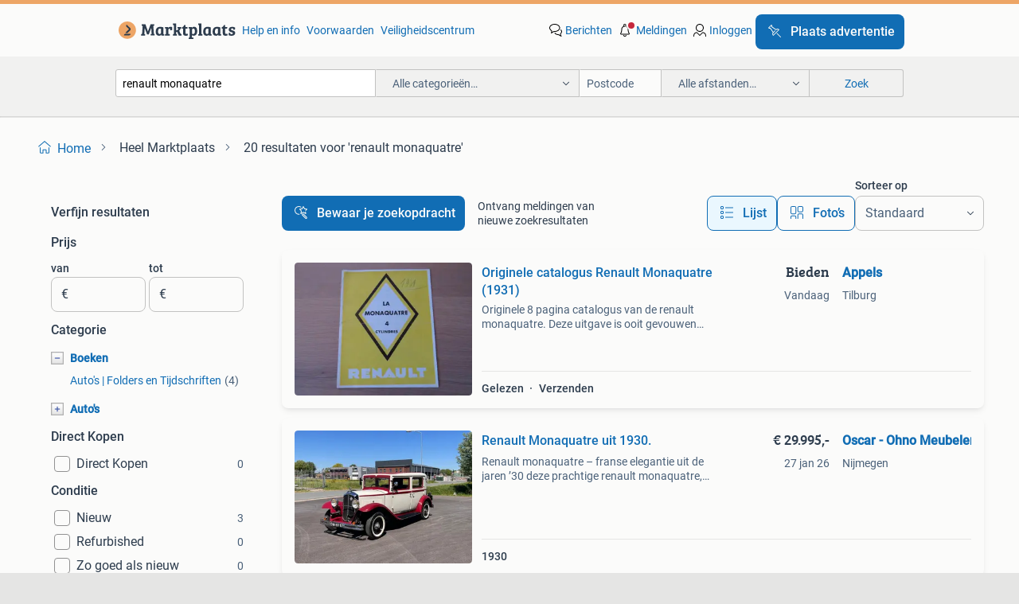

--- FILE ---
content_type: text/html; charset=utf-8
request_url: https://www.marktplaats.nl/q/renault+monaquatre/
body_size: 37653
content:
<!DOCTYPE html><html lang="nl" data-theme="light"><head><meta charSet="utf-8" data-next-head=""/><meta name="viewport" content="width=device-width, initial-scale=1" data-next-head=""/><script async="" src="https://www.hzcdn.io/bff/static/vendor/ecg-js-ga-tracking/index.3e3977d7.js"></script><script async="" src="//www.google-analytics.com/analytics.js"></script><script async="" src="//p.marktplaats.net/identity/v2/mid.js"></script><title data-next-head="">≥ Renault Monaquatre Informatie en Geschiedenis | Marktplaats</title><meta name="description" content="Ontdek het verhaal van de Renault Monaquatre, een iconische auto geproduceerd tussen 1931 en 1936. Lees meer over zijn techniek en invloed op de automobiel.  " data-next-head=""/><meta name="robots" content="index, follow" data-next-head=""/><link rel="canonical" href="https://www.marktplaats.nl/q/renault+monaquatre/" data-next-head=""/><meta http-equiv="Content-Language" content="nl"/><link rel="shortcut icon" href="https://www.hzcdn.io/bff/static/vendor/hz-web-ui/mp/favicons/favicon.53911c94.ico"/><link rel="apple-touch-icon" sizes="57x57" href="https://www.hzcdn.io/bff/static/vendor/hz-web-ui/mp/favicons/apple-touch-icon-57x57.c048cb4e.png"/><link rel="apple-touch-icon" sizes="114x114" href="https://www.hzcdn.io/bff/static/vendor/hz-web-ui/mp/favicons/apple-touch-icon-114x114.ea366763.png"/><link rel="apple-touch-icon" sizes="72x72" href="https://www.hzcdn.io/bff/static/vendor/hz-web-ui/mp/favicons/apple-touch-icon-72x72.59be38cf.png"/><link rel="apple-touch-icon" sizes="144x144" href="https://www.hzcdn.io/bff/static/vendor/hz-web-ui/mp/favicons/apple-touch-icon-144x144.ffaf6f9c.png"/><link rel="apple-touch-icon" sizes="60x60" href="https://www.hzcdn.io/bff/static/vendor/hz-web-ui/mp/favicons/apple-touch-icon-60x60.162072b8.png"/><link rel="apple-touch-icon" sizes="120x120" href="https://www.hzcdn.io/bff/static/vendor/hz-web-ui/mp/favicons/apple-touch-icon-120x120.2dae936e.png"/><link rel="apple-touch-icon" sizes="76x76" href="https://www.hzcdn.io/bff/static/vendor/hz-web-ui/mp/favicons/apple-touch-icon-76x76.cb92b85b.png"/><link rel="apple-touch-icon" sizes="152x152" href="https://www.hzcdn.io/bff/static/vendor/hz-web-ui/mp/favicons/apple-touch-icon-152x152.5acb4c1d.png"/><link rel="apple-touch-icon" sizes="180x180" href="https://www.hzcdn.io/bff/static/vendor/hz-web-ui/mp/favicons/apple-touch-icon-180x180.675f318c.png"/><link rel="icon" type="image/png" sizes="192x192" href="https://www.hzcdn.io/bff/static/vendor/hz-web-ui/mp/favicons/favicon-192x192.d48b5e19.png"/><link rel="icon" type="image/png" sizes="160x160" href="https://www.hzcdn.io/bff/static/vendor/hz-web-ui/mp/favicons/favicon-160x160.585782bb.png"/><link rel="icon" type="image/png" sizes="96x96" href="https://www.hzcdn.io/bff/static/vendor/hz-web-ui/mp/favicons/favicon-96x96.6f26ecda.png"/><link rel="icon" type="image/png" sizes="16x16" href="https://www.hzcdn.io/bff/static/vendor/hz-web-ui/mp/favicons/favicon-16x16.c740ee66.png"/><link rel="icon" type="image/png" sizes="32x32" href="https://www.hzcdn.io/bff/static/vendor/hz-web-ui/mp/favicons/favicon-32x32.46bc961c.png"/><meta name="theme-color" content="#eda566"/><meta name="msapplication-TileColor" content="#eda566"/><meta name="msapplication-square150x150logo" content="https://www.hzcdn.io/bff/static/vendor/hz-web-ui/mp/favicons/mstile-150x150.fe394456.png"/><meta name="msapplication-square310x310logo" content="https://www.hzcdn.io/bff/static/vendor/hz-web-ui/mp/favicons/mstile-310x310.f868dd30.png"/><meta name="msapplication-square70x70logo" content="https://www.hzcdn.io/bff/static/vendor/hz-web-ui/mp/favicons/mstile-70x70.3110e2eb.png"/><meta name="msapplication-wide310x150logo" content="https://www.hzcdn.io/bff/static/vendor/hz-web-ui/mp/favicons/mstile-310x150.1ed97f84.png"/><meta name="msapplication-config" content="none"/><meta name="google-adsense-account" content="sites-7225412995316507"/><link rel="alternate" href="android-app://nl.marktplaats.android/marktplaats/search/execute?query=renault+monaquatre&amp;utm_source=google&amp;utm_medium=organic"/><link rel="preload" href="https://www.hzcdn.io/bff/static/_next/static/css/5ef75f3f193db6d5.css" as="style" crossorigin="anonymous"/><link rel="preload" href="https://www.hzcdn.io/bff/static/_next/static/css/029ca4d5ee200c21.css" as="style" crossorigin="anonymous"/><script type="application/ld+json" data-next-head="">{"@context":"https:\u002F\u002Fschema.org","@type":"BreadcrumbList","itemListElement":[{"@type":"ListItem","position":1,"name":"Marktplaats","item":"https:\u002F\u002Fwww.marktplaats.nl\u002F"},{"@type":"ListItem","position":2,"name":"renault monaquatre","item":"https:\u002F\u002Fwww.marktplaats.nl\u002Fq\u002Frenault+monaquatre\u002F"}]}</script><script type="application/ld+json" data-next-head="">{"@context":"https:\u002F\u002Fschema.org","@type":"Product","name":"renault monaquatre","image":"https:\u002F\u002Fimages.marktplaats.com\u002Fapi\u002Fv1\u002Flisting-mp-p\u002Fimages\u002Fc0\u002Fc0929592-e8dd-4f2d-a811-9d9af254574f?rule=ecg_mp_eps$_82","brand":{"@type":"Thing","name":""},"offers":{"@type":"AggregateOffer","lowPrice":1,"highPrice":29995,"priceCurrency":"EUR","availability":"http:\u002F\u002Fschema.org\u002FInStock"}}</script><script type="application/ld+json" data-next-head="">[{"@context":"https:\u002F\u002Fschema.org","@type":"ImageObject","creditText":"Marktplaats","name":"Originele catalogus Renault Monaquatre (1931)","description":"Originele 8 pagina catalogus van de renault monaquatre. Deze uitgave is ooit gevouwen geweest, heeft 1931 op de voorpagina geschreven en heeft verder de gebruikssporen die bij een 95-jaar-ou...","contentUrl":"https:\u002F\u002Fimages.marktplaats.com\u002Fapi\u002Fv1\u002Flisting-mp-p\u002Fimages\u002Fc0\u002Fc0929592-e8dd-4f2d-a811-9d9af254574f?rule=ecg_mp_eps$_85.jpg","creator":{"@type":"Person","name":"Appels"},"representativeOfPage":false},{"@context":"https:\u002F\u002Fschema.org","@type":"ImageObject","creditText":"Marktplaats","name":"Renault Monaquatre uit 1930.","description":"Renault monaquatre – franse elegantie uit de jaren ’30 deze prachtige renault monaquatre, gebouwd in de vroege jaren 1930, is een schitterend voorbeeld van franse autokunst uit het interbell...","contentUrl":"https:\u002F\u002Fimages.marktplaats.com\u002Fapi\u002Fv1\u002Flisting-mp-p\u002Fimages\u002F9a\u002F9a83ff2f-a27f-4a1d-bdc6-1f530b238e3f?rule=ecg_mp_eps$_85.jpg","creator":{"@type":"Person","name":"Oscar - Ohno Meubelen"},"representativeOfPage":false},{"@context":"https:\u002F\u002Fschema.org","@type":"ImageObject","creditText":"Marktplaats","name":"Klassiek & Techniek 171 Jaguar MkII, Fiat 130 Sedan en Coupé","description":"Willy’s knight, renault monaquatre, sarolea 25p 350 cc, project: alfa romeo 2000 berlina (deel 2) het blad is in goede staat.","contentUrl":"https:\u002F\u002Fimages.marktplaats.com\u002Fapi\u002Fv1\u002Flisting-mp-p\u002Fimages\u002F12\u002F125b289b-9667-4976-8827-fca9f2824eb1?rule=ecg_mp_eps$_85.jpg","creator":{"@type":"Person","name":"Tom"},"representativeOfPage":false},{"@context":"https:\u002F\u002Fschema.org","@type":"ImageObject","creditText":"Marktplaats","name":"Onschatbare Klassieker 2 2001 Ford Mustang (’64-’68), Lancia","description":"Lancia fulvia coupé (techniek en onderhoud), mg rv8, styling studie rootes arrow, renault monaquatre cabriolet, peugeot 406 coupé, opel manta a, geschiedenis van minerva.","contentUrl":"https:\u002F\u002Fimages.marktplaats.com\u002Fapi\u002Fv1\u002Flisting-mp-p\u002Fimages\u002Ff2\u002Ff26e6007-7ca1-46bd-8eb8-896d861cef8a?rule=ecg_mp_eps$_85.jpg","creator":{"@type":"Person","name":"Tom"},"representativeOfPage":false},{"@context":"https:\u002F\u002Fschema.org","@type":"ImageObject","creditText":"Marktplaats","name":"Het Automobiel 5 2011 Mini Cooper S, Jaguar E-type, Talbot-L","description":"Talbot-lago t150 c ss figoni + falaschi, rover 2000 p6 in rallytrim, renault monaquatre, antwerp classic salon, chrysler golden seal special, rgs atalanta. Het blad is in prima staat.","contentUrl":"https:\u002F\u002Fimages.marktplaats.com\u002Fapi\u002Fv1\u002Flisting-mp-p\u002Fimages\u002Fac\u002Fac6fed40-234f-4283-b272-c77d2efa026c?rule=ecg_mp_eps$_85.jpg","creator":{"@type":"Person","name":"Tom"},"representativeOfPage":false},{"@context":"https:\u002F\u002Fschema.org","@type":"ImageObject","creditText":"Marktplaats","name":"Renault Laguna II (okt. 2000)","description":"Foldernummer: 20 d11 ba hol. Aantal blz: 20. Nederlandse folder, in perfecte staat. Formaat: 23 x 27 cm.","contentUrl":"https:\u002F\u002Fimages.marktplaats.com\u002Fapi\u002Fv1\u002Flisting-mp-p\u002Fimages\u002Fb0\u002Fb0d14f2e-5688-4cca-bb72-beb69318c5bc?rule=ecg_mp_eps$_85.jpg","creator":{"@type":"Person","name":"Tom"},"representativeOfPage":false},{"@context":"https:\u002F\u002Fschema.org","@type":"ImageObject","creditText":"Marktplaats","name":"Folder Renault Megane Coupe + prijslijst (01-1999) (60)","description":"Alle modellen van die tijd + prijslijst origineel nieuwstaat","contentUrl":"https:\u002F\u002Fimages.marktplaats.com\u002Fapi\u002Fv1\u002Flisting-mp-p\u002Fimages\u002Fb0\u002Fb0891dd0-7b04-4185-afc5-ee5a012158c8?rule=ecg_mp_eps$_85.jpg","creator":{"@type":"Person","name":"eric"},"representativeOfPage":false},{"@context":"https:\u002F\u002Fschema.org","@type":"ImageObject","creditText":"Marktplaats","name":"Renault Laguna II - Grill","description":"Welkom bij mj-carstyling dit artikel is nieuw en ongespoten! En is gemaakt van polyester en heeft een goede pasvorm. Kijk ook naar onze andere advertenties. Mj-carstyling heeft u nog vragen?...","contentUrl":"https:\u002F\u002Fimages.marktplaats.com\u002Fapi\u002Fv1\u002Flisting-mp-p\u002Fimages\u002F2c\u002F2cd12ca7-126e-4c61-8b6e-4e823e832a80?rule=ecg_mp_eps$_85.jpg","creator":{"@type":"Person","name":"MJ-Carstyling"},"representativeOfPage":false},{"@context":"https:\u002F\u002Fschema.org","@type":"ImageObject","creditText":"Marktplaats","name":"Renault Laguna (jan. 2001)","description":"Foldernummer: 20 d11 b1. Aantal blz: 64. Formaat: 23 x 27 cm. Nederlandse folder, in prima staat.","contentUrl":"https:\u002F\u002Fimages.marktplaats.com\u002Fapi\u002Fv1\u002Flisting-mp-p\u002Fimages\u002Fa3\u002Fa3718834-1b5c-46bf-be88-5bd00f12cd51?rule=ecg_mp_eps$_85.jpg","creator":{"@type":"Person","name":"Tom"},"representativeOfPage":false},{"@context":"https:\u002F\u002Fschema.org","@type":"ImageObject","creditText":"Marktplaats","name":"Folder Renault Megane Coupe RS\u002FGT line acces. (2012) (65)","description":"Alle accesssoires origineel nieuwstaat duits talig","contentUrl":"https:\u002F\u002Fimages.marktplaats.com\u002Fapi\u002Fv1\u002Flisting-mp-p\u002Fimages\u002F2a\u002F2a7828a7-591b-4277-b7c4-eac610b205c4?rule=ecg_mp_eps$_85.jpg","creator":{"@type":"Person","name":"eric"},"representativeOfPage":false},{"@context":"https:\u002F\u002Fschema.org","@type":"ImageObject","creditText":"Marktplaats","name":"koppelingspedaalschakelaar renault","description":"Dit onderdeel is onder andere geschikt voor de renault laguna iii (2007-2015), mégane ii (2002-2008), scénic ii (2003-2009), espace iv en koleos.","contentUrl":"https:\u002F\u002Fimages.marktplaats.com\u002Fapi\u002Fv1\u002Flisting-mp-p\u002Fimages\u002F81\u002F81156ae9-df3a-49e3-a2c8-73c715cc77d5?rule=ecg_mp_eps$_85.jpg","creator":{"@type":"Person","name":"66YA"},"representativeOfPage":false},{"@context":"https:\u002F\u002Fschema.org","@type":"ImageObject","creditText":"Marktplaats","name":"Renault Laguna (jan. 2007)","description":"Foldernummer: 77 11 202 938. Aantal blz: 28. Formaat: 23 x 27 cm. Nederlandse folder, in perfecte staat.","contentUrl":"https:\u002F\u002Fimages.marktplaats.com\u002Fapi\u002Fv1\u002Flisting-mp-p\u002Fimages\u002F53\u002F532f07df-8b14-4fb4-983e-538f7b7e9214?rule=ecg_mp_eps$_85.jpg","creator":{"@type":"Person","name":"Tom"},"representativeOfPage":false},{"@context":"https:\u002F\u002Fschema.org","@type":"ImageObject","creditText":"Marktplaats","name":"Renault Laguna Coupe brochure","description":"24 pagina's dikke brochure duitstalig uw bod is exclusief verzendkosten","contentUrl":"https:\u002F\u002Fimages.marktplaats.com\u002Fapi\u002Fv1\u002Flisting-mp-p\u002Fimages\u002F43\u002F430a1329-c888-41c2-9abb-25f5ca125127?rule=ecg_mp_eps$_85.jpg","creator":{"@type":"Person","name":"M. Croezen"},"representativeOfPage":false},{"@context":"https:\u002F\u002Fschema.org","@type":"ImageObject","creditText":"Marktplaats","name":"Stap bij Renault in de toekomst Mégane Scénic, Twingo Spring","description":"Clio chipie, mégane hatchback, laguna hatchback. Aantal blz: 8. Nederlandse folder, in prima staat.","contentUrl":"https:\u002F\u002Fimages.marktplaats.com\u002Fapi\u002Fv1\u002Flisting-mp-p\u002Fimages\u002F3e\u002F3e06d7dc-d373-47c5-9d38-2e2476f98363?rule=ecg_mp_eps$_85.jpg","creator":{"@type":"Person","name":"Tom"},"representativeOfPage":false},{"@context":"https:\u002F\u002Fschema.org","@type":"ImageObject","creditText":"Marktplaats","name":"Onderdelenboek Renault R1133","description":"Origineel onderdelenboek voor de renault r1133. Dit boek bevat gedetailleerde tekeningen en onderdeelnummers, essentieel voor het restaureren of onderhouden van uw klassieke renault. In goed...","contentUrl":"https:\u002F\u002Fimages.marktplaats.com\u002Fapi\u002Fv1\u002Flisting-mp-p\u002Fimages\u002Fc0\u002Fc019c9ee-7f61-474b-8701-b026f3b92352?rule=ecg_mp_eps$_85.jpg","creator":{"@type":"Person","name":"Jeroen"},"representativeOfPage":false},{"@context":"https:\u002F\u002Fschema.org","@type":"ImageObject","creditText":"Marktplaats","name":"Renault Laguna instrumentenpaneel herstel","description":"Reparatie kmteller renault laguna verlichting instrumentenbord herstelling. Dashboard rni248103503r en a2c83271300. Met de reparatie van de originele teller behoudt men steeds de correcte km...","contentUrl":"https:\u002F\u002Fimages.marktplaats.com\u002Fapi\u002Fv1\u002Flisting-mp-p\u002Fimages\u002Fd1\u002Fd115d4f6-a8ca-44cb-8af6-bd8f9fbeae78?rule=ecg_mp_eps$_85.jpg","creator":{"@type":"Person","name":"HHP"},"representativeOfPage":false},{"@context":"https:\u002F\u002Fschema.org","@type":"ImageObject","creditText":"Marktplaats","name":"Renault Laguna 1, 2, 3 GT, Coupe brochure\u002Fauto folder 95-'13","description":"Renault laguna 1 fraaie originele catalogus\u002Fautofolder model 1995 met 64 pagina's in het nederlands of gb 496 12p met specifieke layout of renault laguna 1 fraaie originele catalogus\u002Fautofol...","contentUrl":"https:\u002F\u002Fimages.marktplaats.com\u002Fapi\u002Fv1\u002Flisting-mp-p\u002Fimages\u002F88\u002F88154a6c-58a8-4bd7-8d65-c725ebd2a770?rule=ecg_mp_eps$_85.jpg","creator":{"@type":"Person","name":"p tomassen"},"representativeOfPage":false},{"@context":"https:\u002F\u002Fschema.org","@type":"ImageObject","creditText":"Marktplaats","name":"RENAULT 4 SAVANE 1985 beige 1\u002F43 LIM. ED. 504 PCS ODEON119","description":"Renault 4 savane 1985 beige 1\u002F43 limited edition 504 pcs fabrikant: odeon ref. 119 Model is nieuw, inclusief orginele box de prijs is exclusief verzendkosten van € 8 binnen nederland. Gecomb...","contentUrl":"https:\u002F\u002Fimages.marktplaats.com\u002Fapi\u002Fv1\u002Flisting-mp-p\u002Fimages\u002F18\u002F18eb4b1c-1a36-4e59-b1c8-63ac13bd52ea?rule=ecg_mp_eps$_85.jpg","creator":{"@type":"Person","name":"CITROMANIA"},"representativeOfPage":false},{"@context":"https:\u002F\u002Fschema.org","@type":"ImageObject","creditText":"Marktplaats","name":"Renault Laguna 2.0 B  Hatchback  2004 2500171   Instrumenten","description":"Renault laguna 2.0 B hatchback 2004 2500171  instrumentenpaneel 820021 7443--b renault laguna 2.0 B  hatchback  2004 2500171   instrumentenpaneel 820021 7443--b  extra product informatie:  p...","contentUrl":"https:\u002F\u002Fimages.marktplaats.com\u002Fapi\u002Fv1\u002Flisting-mp-p\u002Fimages\u002F36\u002F3664728b-1cd7-43fb-9df0-cd128201061f?rule=ecg_mp_eps$_85.jpg","creator":{"@type":"Person","name":"Auto Onderdelen Veghel"},"representativeOfPage":false},{"@context":"https:\u002F\u002Fschema.org","@type":"ImageObject","creditText":"Marktplaats","name":"Renault 5,1974,koop+rij boekje,ANWB,simca,ascona,lada,igst","description":"Heel leuk, origineel oud boekje voor een renault 5, uitgegeven in 1974. Uit de \"koop + rij\" serie. Vele tips en adviezen van de anwb, met foto's en illustraties. Zachte kaft, 100 bladzij","contentUrl":"https:\u002F\u002Fimages.marktplaats.com\u002Fapi\u002Fv1\u002Flisting-mp-p\u002Fimages\u002F76\u002F769ab14f-d16a-46f9-abc0-ff92df1a8748?rule=ecg_mp_eps$_85.jpg","creator":{"@type":"Person","name":"sunny"},"representativeOfPage":false}]</script><script type="application/ld+json" data-next-head="">{"@context":"https:\u002F\u002Fschema.org","@type":"WebPage","speakable":{"@type":"SpeakableSpecification","cssSelector":[".speakable-content-hidden .title",".speakable-content-hidden .description"]},"name":"≥ Renault Monaquatre Informatie en Geschiedenis | Marktplaats","description":"Via Marktplaats: Ontdek het verhaal van de Renault Monaquatre, een iconische auto geproduceerd tussen 1931 en 1936. Lees meer over zijn techniek en invloed op de automobiel.  "}</script><link rel="stylesheet" href="https://www.hzcdn.io/bff/static/vendor/hz-design-tokens/mp/tokens/CssVars.16a3d88c.css"/><link rel="stylesheet" href="https://www.hzcdn.io/bff/static/vendor/hz-web-ui/mp/assets/Assets.bcc3aa46.css"/><link rel="stylesheet" href="https://www.hzcdn.io/bff/static/vendor/hz-web-ui/mp/Fonts.af97ee0f.css"/><link rel="stylesheet" href="https://www.hzcdn.io/bff/static/vendor/hz-web-ui/mp/icons/Icons.b1a42fc0.css"/><link rel="stylesheet" href="https://www.hzcdn.io/bff/static/vendor/hz-web-ui/mp/Index.399cc0e6.css"/><link rel="stylesheet" href="https://www.hzcdn.io/bff/static/vendor/hz-web-ui/mp/apps/Header/Index.e43d67f0.css"/><link rel="stylesheet" href="https://www.hzcdn.io/bff/static/vendor/hz-web-ui/mp/apps/LoginNudge/Index.452bb7be.css"/><script type="text/javascript">    (function (w, d, s, l, i) {
        w[l] = w[l] || [];
        w[l].push({'gtm.start': new Date().getTime(), event: 'gtm.js'});
        var f = d.getElementsByTagName(s)[0], j = d.createElement(s), dl = l != 'dataLayer' ? '&l=' + l : '';
        j.async = true;
        j.src = 'https://tagmanager.marktplaats.nl/gtm.js?id=' + i + dl;
        f.parentNode.insertBefore(j, f);
    })(window, document, 'script', 'dataLayer', 'GTM-TFG7LW');
</script><script type="text/javascript">
    const dataLayer = window.dataLayer || [];
    dataLayer.push({"s":{"pn":-1,"ps":-1,"tr":-1,"srt":{},"prc":{"mn":-1,"mx":-1}},"l":{"d":0,"pcid":""},"m":{},"p":{"t":"ResultsSearch","vt":"LR","v":7},"c":{"c":{"id":0,"n":""},"l1":{"id":0,"n":""},"l2":{"id":0,"n":""},"sfc":{"id":0,"n":""}},"u":{"li":false,"tg":{"stg":"hzbit1544_b|bnl31758_b|bnl16400_b|bnl13923_b|mp2199_b|hzbit1440_b|aur7918_b|configurablelandingpage_b|bnl30290_b|aur7826_b|bnl34031_b|hzbit1543_b|bnl34342_b|bnl4892_b|hzbit1405_b|bnl23670_b|bnl23670v3_b|aur3186_b|bnl31759_b"}},"d":{"ua":"Mozilla/5.0 (Macintosh; Intel Mac OS X 10_15_7) AppleWebKit/537.36 (KHTML, like Gecko) Chrome/131.0.0.0 Safari/537.36; ClaudeBot/1.0; +claudebot@anthropic.com)"},"a":{},"o":{}}, {"consentToAllPurposes":false}, {"consentToAllPurposes":false})</script><script type="text/javascript">window.ecGaEventsOnLoad = [];
    window.ecGa = window.ecGa || function() { (ecGa.q = ecGa.q || []).push(arguments) };
    window.ecGaInitialId = 'UA-4684363-31'</script><script type="text/javascript">window.customGlobalConfig = {"pageViewMetricConfig":{"vurl":"SearchResultsPage","isPageViewCustomMetricEnabled":true,"gptBatchMetricsEndpointUrl":"/metrics/displays"},"adsenseMetricConfig":{"vurl":"SearchResultsPage","enableAdsenseMetrics":true,"gptBatchMetricsEndpointUrl":"/metrics/displays"}}</script><script type="text/javascript">
    const STORAGE_SCROLL_KEY = 'lrp_scroll_store';
    const TYPE_BACK_FORWARD = 2;

    window.addEventListener('pageshow', (event) => {
      const isNavigatedBack =
        window?.performance?.getEntriesByType('navigation')?.[0]?.type === 'back_forward' ||
        window?.performance?.navigation?.type === TYPE_BACK_FORWARD;
      const isScrolledToTop = window.scrollY === 0;
      const isScrolledBelowSmartBanner = window.scrollY === 1;
      const scrollRestorationEvent = {
        eventAction: 'exposedScrollRestoration',
      };
      const storageItem = sessionStorage.getItem(STORAGE_SCROLL_KEY);
      let parsedStorageItem = {};
      if (storageItem) {
        try {
          parsedStorageItem = JSON.parse(storageItem);
        } catch (e) {
          sessionStorage.removeItem(STORAGE_SCROLL_KEY);
        }
      }
      const { href, pos, height } = parsedStorageItem;
      const samePage = href === window.location.href;
      const acceptableDiff = window.innerHeight / 2;
      const diffScrollPositions = Math.abs(pos - window.scrollY);

      if (isNavigatedBack && samePage && pos > 10 && (isScrolledToTop || isScrolledBelowSmartBanner || diffScrollPositions > acceptableDiff)) {
        if (history.scrollRestoration) {
          history.scrollRestoration = 'manual';
        }
        setTimeout(() => {
          const layoutElements = document.querySelectorAll('.hz-Page-body, .hz-Page-container--fullHeight');
          layoutElements.forEach((el) => {
            el.style.minHeight = height + 'px';
          });
          window.scrollTo(0, pos);
        }, 0);
      }
    });
  </script><link rel="stylesheet" href="https://www.hzcdn.io/bff/static/_next/static/css/5ef75f3f193db6d5.css" crossorigin="anonymous" data-n-g=""/><link rel="stylesheet" href="https://www.hzcdn.io/bff/static/_next/static/css/029ca4d5ee200c21.css" crossorigin="anonymous" data-n-p=""/><noscript data-n-css=""></noscript><script defer="" crossorigin="anonymous" noModule="" src="https://www.hzcdn.io/bff/static/_next/static/chunks/polyfills-42372ed130431b0a.js"></script><script src="https://www.hzcdn.io/bff/static/_next/static/chunks/webpack-4703a58f85d3c682.js" defer="" crossorigin="anonymous"></script><script src="https://www.hzcdn.io/bff/static/_next/static/chunks/framework-893961ef51d6313b.js" defer="" crossorigin="anonymous"></script><script src="https://www.hzcdn.io/bff/static/_next/static/chunks/main-a1d5403a07835983.js" defer="" crossorigin="anonymous"></script><script src="https://www.hzcdn.io/bff/static/_next/static/chunks/pages/_app-bb8ab0978f8fcdac.js" defer="" crossorigin="anonymous"></script><script src="https://www.hzcdn.io/bff/static/_next/static/chunks/614-4963f56e65520160.js" defer="" crossorigin="anonymous"></script><script src="https://www.hzcdn.io/bff/static/_next/static/chunks/580-72eb125308b262a8.js" defer="" crossorigin="anonymous"></script><script src="https://www.hzcdn.io/bff/static/_next/static/chunks/162-31fdd8597f763d40.js" defer="" crossorigin="anonymous"></script><script src="https://www.hzcdn.io/bff/static/_next/static/chunks/191-ca6f830a3869e778.js" defer="" crossorigin="anonymous"></script><script src="https://www.hzcdn.io/bff/static/_next/static/chunks/655-34e5a4c8c2bca035.js" defer="" crossorigin="anonymous"></script><script src="https://www.hzcdn.io/bff/static/_next/static/chunks/193-005e9f816c9695e2.js" defer="" crossorigin="anonymous"></script><script src="https://www.hzcdn.io/bff/static/_next/static/chunks/pages/lrp.mp.nlnl-0f369b69dff74ece.js" defer="" crossorigin="anonymous"></script><script src="https://www.hzcdn.io/bff/static/_next/static/GByVVWUZzG_yaCHs_5Zcs/_buildManifest.js" defer="" crossorigin="anonymous"></script><script src="https://www.hzcdn.io/bff/static/_next/static/GByVVWUZzG_yaCHs_5Zcs/_ssgManifest.js" defer="" crossorigin="anonymous"></script></head><body><div class="hz-Page-body hz-Page-body--lrp hz-Page"><link rel="preload" as="image" href="//www.hzcdn.io/bff/static/vendor/hz-web-ui/mp/assets/tenant--nlnl.fdb6d8c5.svg"/><link rel="preload" as="image" href="//www.hzcdn.io/bff/static/vendor/hz-web-ui/mp/assets/tenant-coin--nlnl.e0064ede.svg"/><link rel="preload" as="image" href="/bff/static/_next/assets/collapsible-menu-open-icon.08973cd1.png"/><link rel="preload" as="image" href="/bff/static/_next/assets/collapsible-menu-closed-icon.f738b22e.png"/><link rel="preload" as="image" href="https://images.marktplaats.com/api/v1/listing-mp-p/images/c0/c0929592-e8dd-4f2d-a811-9d9af254574f?rule=ecg_mp_eps$_82" fetchPriority="high"/><script async="" src="https://consent.marktplaats.nl/unified/wrapperMessagingWithoutDetection.js"></script><div id="__next"><script>function _typeof(t){return(_typeof="function"==typeof Symbol&&"symbol"==typeof Symbol.iterator?function(t){return typeof t}:function(t){return t&&"function"==typeof Symbol&&t.constructor===Symbol&&t!==Symbol.prototype?"symbol":typeof t})(t)}!function(){for(var t,e,o=[],n=window,r=n;r;){try{if(r.frames.__tcfapiLocator){t=r;break}}catch(t){}if(r===n.top)break;r=n.parent}t||(function t(){var e=n.document,o=!!n.frames.__tcfapiLocator;if(!o)if(e.body){var r=e.createElement("iframe");r.style.cssText="display:none",r.name="__tcfapiLocator",e.body.appendChild(r)}else setTimeout(t,5);return!o}(),n.__tcfapi=function(){for(var t=arguments.length,n=new Array(t),r=0;r<t;r++)n[r]=arguments[r];if(!n.length)return o;"setGdprApplies"===n[0]?n.length>3&&2===parseInt(n[1],10)&&"boolean"==typeof n[3]&&(e=n[3],"function"==typeof n[2]&&n[2]("set",!0)):"ping"===n[0]?"function"==typeof n[2]&&n[2]({gdprApplies:e,cmpLoaded:!1,cmpStatus:"stub"}):o.push(n)},n.addEventListener("message",(function(t){var e="string"==typeof t.data,o={};if(e)try{o=JSON.parse(t.data)}catch(t){}else o=t.data;var n="object"===_typeof(o)?o.__tcfapiCall:null;n&&window.__tcfapi(n.command,n.version,(function(o,r){var a={__tcfapiReturn:{returnValue:o,success:r,callId:n.callId}};t&&t.source&&t.source.postMessage&&t.source.postMessage(e?JSON.stringify(a):a,"*")}),n.parameter)}),!1))}();</script><script>
  window._sp_ss_config = {
    accountId: 1825,
    baseEndpoint: 'https://consent.marktplaats.nl',
    privacyManagerModalId: 1177336,
  };
</script><script src="https://www.hzcdn.io/bff/static/vendor/sourcepoint-lib/index.620fc35c.js"></script><header class=" u-stickyHeader" style="height:100%"><div class="hz-Header"><div class="hz-Header-ribbonTop"></div><div class="hz-Header-navBar hz-Header-bigger-touchAreas"><div class="hz-Header-maxWidth"><a class="hz-Link hz-Link--standalone hz-Header-logo" data-role="homepage" aria-label="Homepage" tabindex="0" href="/" role="link"><img src="//www.hzcdn.io/bff/static/vendor/hz-web-ui/mp/assets/tenant--nlnl.fdb6d8c5.svg" class="hz-Header-logo-desktop" alt="Marktplaats Start"/><img src="//www.hzcdn.io/bff/static/vendor/hz-web-ui/mp/assets/tenant-coin--nlnl.e0064ede.svg" class="hz-Header-logo-mobile" alt="Marktplaats Start"/></a><a class="hz-Button hz-Button--primary hz-Header-skipToMain" href="#main-container" data-role="skip-to-main">Ga naar advertenties</a><ul class="hz-Header-links"><li><a class="hz-Link hz-Link--isolated" tabindex="0" href="https://help.marktplaats.nl/s/" role="link">Help en info</a></li><li><a class="hz-Link hz-Link--isolated" tabindex="0" href="https://www.marktplaats.nl/i/help/over-marktplaats/voorwaarden-en-privacybeleid/algemene-gebruiksvoorwaarden.dot.html" role="link">Voorwaarden</a></li><li><a class="hz-Link hz-Link--isolated" tabindex="0" href="https://www.marktplaats.nl/m/veiligheidscentrum/" role="link">Veiligheidscentrum</a></li></ul><ul class="hz-Header-menu" data-role="nav-dropdown-menu"><li class="hz-hide-custom--messages"><a class="hz-Link hz-Link--isolated" data-sem="messagingDisplayAction" data-role="messaging" title="Berichten" tabindex="0" href="/messages" role="link"><div class="hz-Button-badge"><i class="hz-Icon hz-Icon--backgroundDefaultInverse hz-SvgIcon hz-SvgIconMessages" aria-hidden="true" data-sem="Icon"></i><span class="hz-hide-lte-md">Berichten</span></div></a></li><li><a class="hz-Link hz-Link--isolated" data-role="notifications" title="Meldingen" tabindex="0" href="/notifications" role="button"><div class="hz-Button-badge"><i class="hz-Icon hz-Icon--backgroundDefaultInverse hz-SvgIcon hz-SvgIconNotification" aria-hidden="true" data-sem="Icon"></i><i class="hz-Header-badge hz-Header-badge--signalAction"></i><span class="hz-hide-lte-md">Meldingen</span></div></a></li><li class="hz-hide-gte-lg"><button class="hz-Link hz-Link--isolated" data-role="hamburgerOpen" tabindex="0" type="button" role="link"><i class="hz-Icon hz-Icon--backgroundDefaultInverse hz-SvgIcon hz-SvgIconProfile" aria-hidden="true" data-sem="Icon"></i></button></li><li class="hz-hide-lte-md"><a class="hz-Link hz-Link--isolated" data-role="login" tabindex="0" href="/identity/v2/login?target=" role="link"><i class="hz-Icon hz-Icon--backgroundDefaultInverse hz-SvgIcon hz-SvgIconProfile" aria-hidden="true" data-sem="Icon"></i><span>Inloggen</span></a></li><li><a class="hz-Button hz-Button--primary hz-Button--callToAction" href="https://link.marktplaats.nl/link/placead/start" data-role="placeAd" tabindex="0" aria-label="Plaats advertentie"><span class="hz-Button-Icon hz-Button-Icon--start"><i class="hz-Icon hz-SvgIcon hz-SvgIconPinCallToActionForeground" aria-hidden="true" data-sem="Icon"></i></span><span class="hz-hide-lte-md">Plaats advertentie</span></a></li></ul></div></div><div class="hz-Header-searchBar"><div class="hz-Header-maxWidth "><form class="hz-SearchForm" data-role="searchForm" method="get"><div class="hz-SearchFieldset-standard"><div class="hz-SearchForm-query" data-role="searchForm-query"><div class="hz-Nav-dropdown hz-Nav-dropdown--full-width hz-Nav-dropdown--closed"><input class="hz-Nav-dropdown-toggle hz-Header-Autocomplete-input" spellCheck="false" data-role="searchForm-autocomplete" aria-label="Dropdown zoekbalk" autoComplete="off" tabindex="0" role="combobox" aria-expanded="false" aria-owns="dropdown-list" aria-describedby="autocomplete-instructions" name="query" value="renault monaquatre"/><div id="autocomplete-instructions" style="display:none">Typ om suggesties te zien. Gebruik de pijltjestoetsen om door de suggesties te navigeren en druk op Enter om een optie te selecteren.</div><div aria-live="polite" style="position:absolute;height:0;width:0;overflow:hidden"></div></div></div></div><div class="hz-SearchFieldset-advanced"><div class="hz-SearchForm-category"><div class="hz-CustomDropdown" data-role="searchForm-category-menu"><div class="hz-Custom-dropdown-container  is-dirty"><div class="hz-Input hz-dropdown-trigger" id="categoryId" role="button" aria-haspopup="listbox" aria-label="Alle categorieën… selected, Kies categorie:, collapsed" aria-required="false" tabindex="0" data-testid="dropdown-trigger" data-value="0"><span class="hz-dropdown-value">Alle categorieën…</span><i class="hz-Icon hz-SvgIcon hz-SvgIconArrowDown" aria-hidden="true" data-sem="Icon"></i></div></div></div><input type="hidden" name="categoryId" value="0"/></div><div id="formPostcode" class="hz-SearchForm-postcode"><div class="hz-TextField"><div class="hz-TextField-formControl"><input class="hz-TextField-input" autoComplete="off" placeholder="Postcode" aria-label="Postcode" id="TextField-" type="text" aria-describedby="TextField--Footer-helper-text" aria-invalid="false" name="postcode" value=""/></div><div class="hz-TextField-footer"><div></div><div id="live-announcement" role="alert" aria-live="polite" aria-atomic="true" style="position:absolute;height:0;width:0;overflow:hidden;display:none"></div></div></div></div><div class="hz-SearchForm-distance"><div class="hz-CustomDropdown" data-role="searchForm-distance-menu"><div class="hz-Custom-dropdown-container  is-dirty"><div class="hz-Input hz-dropdown-trigger" id="distance" role="button" aria-haspopup="listbox" aria-label="Alle afstanden… selected, Kies afstand:, collapsed" aria-required="false" tabindex="0" data-testid="dropdown-trigger" data-value="0"><span class="hz-dropdown-value">Alle afstanden…</span><i class="hz-Icon hz-SvgIcon hz-SvgIconArrowDown" aria-hidden="true" data-sem="Icon"></i></div></div></div><input type="hidden" name="distance" value="0"/></div></div><button class="hz-Button hz-Button--secondary hz-SearchForm-search" type="submit" data-role="searchForm-button" tabindex="0"><i class="hz-Icon hz-hide-gte-md hz-SvgIcon hz-SvgIconSearch" aria-hidden="true" data-sem="Icon"></i><span class="hz-show-md">Zoek</span></button><div class="hz-SearchForm-options"></div></form></div></div><div class="hz-Header-ribbonBottom"></div></div></header><!--$--><!--/$--><main class="hz-Page-container hz-Page-container--"><div class="hz-Page-content" id="content"><div class="speakable-content-hidden" hidden=""><p class="title">≥ Renault Monaquatre Informatie en Geschiedenis | Marktplaats</p><p class="description">Ontdek het verhaal van de Renault Monaquatre, een iconische auto geproduceerd tussen 1931 en 1936. Lees meer over zijn techniek en invloed op de automobiel.  </p></div><div class="hz-Banner hz-Banner--fluid"><div id="banner-top-dt" class="loading mobileOnly "></div></div><div class="hz-Page-element hz-Page-element hz-Page-element--full-width hz-Page-element--breadCrumbAndSaveSearch"><nav class="hz-Breadcrumbs" aria-label="Kruimelpad"><ol class="hz-BreadcrumbsList"><li class="hz-Breadcrumb" data-testid="breadcrumb-link"><a class="hz-Link hz-Link--isolated" href="/" role="link"><i class="hz-Icon hz-Icon--textLinkDefault left-icon hz-SvgIcon hz-SvgIconHome" aria-hidden="true" data-sem="Icon"></i><span class="hz-BreadcrumbLabel">Home</span><i class="hz-Icon hz-Icon--textSecondary right-icon hz-SvgIcon hz-SvgIconArrowRight" aria-hidden="true" data-sem="Icon"></i></a></li><li class="hz-Breadcrumb"><span>Heel Marktplaats</span><i class="hz-Icon hz-Icon--textSecondary hz-SvgIcon hz-SvgIconArrowRight" aria-hidden="true" data-sem="Icon"></i></li><li class="hz-Breadcrumb" aria-current="page" data-testid="breadcrumb-last-item"><span class="hz-CurrentPage" role="text" aria-label="[object Object], current page."><span>20 resultaten</span> <span>voor 'renault monaquatre'</span></span></li></ol></nav></div><div class="hz-Page-element hz-Page-element--aside"><div class="hz-Filters"><div class="hz-RowHeader"><span class="hz-HeaderTitle"><span class="hz-Text hz-Text--bodyLargeStrong u-colorTextPrimary">Verfijn resultaten</span></span></div><div class="hz-Filter"><div class="hz-RowHeader range-PriceCents"><span class="hz-HeaderTitle"><span class="hz-Text hz-Text--bodyLargeStrong u-colorTextPrimary">Prijs</span></span></div><div role="group" aria-labelledby="range-PriceCents" class="hz-Filter-fields"><div class="hz-TextField hz-TextField--prefixed"><label class="hz-Text hz-Text--bodyRegularStrong u-colorTextPrimary input-label" for="PrefixedTextField-van">van</label><div class="hz-TextField-formControl"><span class="hz-TextField-prefix">€</span><input class="hz-TextField-input" id="PrefixedTextField-van" type="text" aria-describedby="PrefixedTextField-van-Footer-helper-text" aria-invalid="false" name="from" value=""/></div><div class="hz-TextField-footer"><div></div><div id="live-announcement" role="alert" aria-live="polite" aria-atomic="true" style="position:absolute;height:0;width:0;overflow:hidden;display:none"></div></div></div><div class="hz-TextField hz-TextField--prefixed"><label class="hz-Text hz-Text--bodyRegularStrong u-colorTextPrimary input-label" for="PrefixedTextField-tot">tot</label><div class="hz-TextField-formControl"><span class="hz-TextField-prefix">€</span><input class="hz-TextField-input" id="PrefixedTextField-tot" type="text" aria-describedby="PrefixedTextField-tot-Footer-helper-text" aria-invalid="false" name="to" value=""/></div><div class="hz-TextField-footer"><div></div><div id="live-announcement" role="alert" aria-live="polite" aria-atomic="true" style="position:absolute;height:0;width:0;overflow:hidden;display:none"></div></div></div></div></div><div class="hz-Filter"><div class="hz-RowHeader"><span class="hz-HeaderTitle"><span class="hz-Text hz-Text--bodyLargeStrong u-colorTextPrimary">Categorie</span></span></div><ul class="hz-Tree-list"><div id="201" class="hz-Tree-list-item"><li class="hz-Level-one hz-Level-one--open  "><button aria-expanded="true" aria-label="Boeken" class="hz-State-button"><img src="/bff/static/_next/assets/collapsible-menu-open-icon.08973cd1.png" alt="expand" class="hz-State-icon"/></button><a class="hz-Link hz-Link--isolated category-name" tabindex="0" role="link">Boeken</a></li><li class="hz-Level-two "><a class="hz-Link hz-Link--isolated category-name" tabindex="0" role="link">Auto&#x27;s | Folders en Tijdschriften<span class="hz-Filter-counter">(<!-- -->4<!-- -->)</span></a></li></div><div id="91" class="hz-Tree-list-item"><li class="hz-Level-one hz-Level-one--closed  "><button aria-expanded="false" aria-label="Auto&#x27;s" class="hz-State-button"><img src="/bff/static/_next/assets/collapsible-menu-closed-icon.f738b22e.png" alt="expand" class="hz-State-icon"/></button><a class="hz-Link hz-Link--isolated category-name" tabindex="0" role="link">Auto&#x27;s</a></li><li class="hz-Level-two "><a class="hz-Link hz-Link--isolated category-name" tabindex="0" role="link">Renault<span class="hz-Filter-counter">(<!-- -->1<!-- -->)</span></a></li></div></ul></div><div class="hz-Filter"><div class="hz-Filter-headingSection"><div class="hz-RowHeader"><span class="hz-HeaderTitle"><span class="hz-Text hz-Text--bodyLargeStrong u-colorTextPrimary">Direct Kopen</span></span></div></div><div class="hz-Filter-attribute hz-Filter-attribute--no-results"><label for="buyitnow-Direct Kopen"><label class="hz-SelectionInput hz-SelectionInput--Checkbox" for="buyitnow-Direct Kopen"><div class="hz-SelectionInput-InputContainer"><input class="hz-SelectionInput-Input" type="Checkbox" id="buyitnow-Direct Kopen" disabled="" name="buyitnow-Direct Kopen" value="Direct Kopen"/></div><div class="hz-SelectionInput-Container"><div class="hz-SelectionInput-Body"><div class="hz-SelectionInput-Label"><span class="hz-SelectionInput-LabelText"><span class="hz-Text hz-Text--bodyLarge u-colorTextPrimary">Direct Kopen</span></span><span class="hz-SelectionInput-Counter"><span class="hz-Text hz-Text--bodyRegular u-colorTextSecondary">0</span></span></div></div></div></label></label></div></div><div class="hz-Filter"><div class="hz-Filter-headingSection"><div class="hz-RowHeader"><span class="hz-HeaderTitle"><span class="hz-Text hz-Text--bodyLargeStrong u-colorTextPrimary">Conditie</span></span></div></div><div class="hz-Filter-attribute"><label for="condition-Nieuw"><a class="hz-Link hz-Link--isolated hz-Filter-attribute-text" tabindex="-1" role="link"><label class="hz-SelectionInput hz-SelectionInput--Checkbox" for="condition-Nieuw"><div class="hz-SelectionInput-InputContainer"><input class="hz-SelectionInput-Input" type="Checkbox" id="condition-Nieuw" name="condition-Nieuw" value="Nieuw"/></div><div class="hz-SelectionInput-Container"><div class="hz-SelectionInput-Body"><div class="hz-SelectionInput-Label"><span class="hz-SelectionInput-LabelText"><span class="hz-Text hz-Text--bodyLarge u-colorTextPrimary">Nieuw</span></span><span class="hz-SelectionInput-Counter"><span class="hz-Text hz-Text--bodyRegular u-colorTextSecondary">3</span></span></div></div></div></label></a></label></div><div class="hz-Filter-attribute hz-Filter-attribute--no-results"><label for="condition-Refurbished"><label class="hz-SelectionInput hz-SelectionInput--Checkbox" for="condition-Refurbished"><div class="hz-SelectionInput-InputContainer"><input class="hz-SelectionInput-Input" type="Checkbox" id="condition-Refurbished" disabled="" name="condition-Refurbished" value="Refurbished"/></div><div class="hz-SelectionInput-Container"><div class="hz-SelectionInput-Body"><div class="hz-SelectionInput-Label"><span class="hz-SelectionInput-LabelText"><span class="hz-Text hz-Text--bodyLarge u-colorTextPrimary">Refurbished</span></span><span class="hz-SelectionInput-Counter"><span class="hz-Text hz-Text--bodyRegular u-colorTextSecondary">0</span></span></div></div></div></label></label></div><div class="hz-Filter-attribute hz-Filter-attribute--no-results"><label for="condition-Zo goed als nieuw"><label class="hz-SelectionInput hz-SelectionInput--Checkbox" for="condition-Zo goed als nieuw"><div class="hz-SelectionInput-InputContainer"><input class="hz-SelectionInput-Input" type="Checkbox" id="condition-Zo goed als nieuw" disabled="" name="condition-Zo goed als nieuw" value="Zo goed als nieuw"/></div><div class="hz-SelectionInput-Container"><div class="hz-SelectionInput-Body"><div class="hz-SelectionInput-Label"><span class="hz-SelectionInput-LabelText"><span class="hz-Text hz-Text--bodyLarge u-colorTextPrimary">Zo goed als nieuw</span></span><span class="hz-SelectionInput-Counter"><span class="hz-Text hz-Text--bodyRegular u-colorTextSecondary">0</span></span></div></div></div></label></label></div><div class="hz-Filter-attribute hz-Filter-attribute--no-results"><label for="condition-Gebruikt"><label class="hz-SelectionInput hz-SelectionInput--Checkbox" for="condition-Gebruikt"><div class="hz-SelectionInput-InputContainer"><input class="hz-SelectionInput-Input" type="Checkbox" id="condition-Gebruikt" disabled="" name="condition-Gebruikt" value="Gebruikt"/></div><div class="hz-SelectionInput-Container"><div class="hz-SelectionInput-Body"><div class="hz-SelectionInput-Label"><span class="hz-SelectionInput-LabelText"><span class="hz-Text hz-Text--bodyLarge u-colorTextPrimary">Gebruikt</span></span><span class="hz-SelectionInput-Counter"><span class="hz-Text hz-Text--bodyRegular u-colorTextSecondary">0</span></span></div></div></div></label></label></div><div class="hz-Filter-attribute hz-Filter-attribute--no-results"><label for="condition-Niet werkend"><label class="hz-SelectionInput hz-SelectionInput--Checkbox" for="condition-Niet werkend"><div class="hz-SelectionInput-InputContainer"><input class="hz-SelectionInput-Input" type="Checkbox" id="condition-Niet werkend" disabled="" name="condition-Niet werkend" value="Niet werkend"/></div><div class="hz-SelectionInput-Container"><div class="hz-SelectionInput-Body"><div class="hz-SelectionInput-Label"><span class="hz-SelectionInput-LabelText"><span class="hz-Text hz-Text--bodyLarge u-colorTextPrimary">Niet werkend</span></span><span class="hz-SelectionInput-Counter"><span class="hz-Text hz-Text--bodyRegular u-colorTextSecondary">0</span></span></div></div></div></label></label></div></div><div class="hz-Filter"><div class="hz-Filter-headingSection"><div class="hz-RowHeader"><span class="hz-HeaderTitle"><span class="hz-Text hz-Text--bodyLargeStrong u-colorTextPrimary">Levering</span></span></div></div><div class="hz-Filter-attribute"><label for="delivery-Ophalen"><a class="hz-Link hz-Link--isolated hz-Filter-attribute-text" tabindex="-1" role="link"><label class="hz-SelectionInput hz-SelectionInput--Checkbox" for="delivery-Ophalen"><div class="hz-SelectionInput-InputContainer"><input class="hz-SelectionInput-Input" type="Checkbox" id="delivery-Ophalen" name="delivery-Ophalen" value="Ophalen"/></div><div class="hz-SelectionInput-Container"><div class="hz-SelectionInput-Body"><div class="hz-SelectionInput-Label"><span class="hz-SelectionInput-LabelText"><span class="hz-Text hz-Text--bodyLarge u-colorTextPrimary">Ophalen</span></span><span class="hz-SelectionInput-Counter"><span class="hz-Text hz-Text--bodyRegular u-colorTextSecondary">4</span></span></div></div></div></label></a></label></div><div class="hz-Filter-attribute"><label for="delivery-Verzenden"><a class="hz-Link hz-Link--isolated hz-Filter-attribute-text" tabindex="-1" role="link"><label class="hz-SelectionInput hz-SelectionInput--Checkbox" for="delivery-Verzenden"><div class="hz-SelectionInput-InputContainer"><input class="hz-SelectionInput-Input" type="Checkbox" id="delivery-Verzenden" name="delivery-Verzenden" value="Verzenden"/></div><div class="hz-SelectionInput-Container"><div class="hz-SelectionInput-Body"><div class="hz-SelectionInput-Label"><span class="hz-SelectionInput-LabelText"><span class="hz-Text hz-Text--bodyLarge u-colorTextPrimary">Verzenden</span></span><span class="hz-SelectionInput-Counter"><span class="hz-Text hz-Text--bodyRegular u-colorTextSecondary">4</span></span></div></div></div></label></a></label></div></div><div class="hz-Filter"><div class="hz-RowHeader radioGroup-offeredSince"><span class="hz-HeaderTitle"><span class="hz-Text hz-Text--bodyLargeStrong u-colorTextPrimary">Aangeboden sinds</span></span></div><div role="radiogroup" aria-labelledby="radioGroup-offeredSince" class="hz-Filter-radioSection"><div class="hz-Filter-attribute"><label for="offeredSince-Vandaag"><a class="hz-Link hz-Link--isolated hz-Filter-attribute-text" tabindex="-1" role="link"><label class="hz-SelectionInput hz-SelectionInput--Radio" for="offeredSince-Vandaag"><div class="hz-SelectionInput-InputContainer"><input class="hz-SelectionInput-Input" type="Radio" id="offeredSince-Vandaag" name="offeredSince" value="Vandaag"/></div><div class="hz-SelectionInput-Container"><div class="hz-SelectionInput-Body"><div class="hz-SelectionInput-Label"><span class="hz-SelectionInput-LabelText"><span class="hz-Text hz-Text--bodyLarge u-colorTextPrimary">Vandaag</span></span><span class="hz-SelectionInput-Counter"><span class="hz-Text hz-Text--bodyRegular u-colorTextSecondary">1</span></span></div></div></div></label></a></label></div><div class="hz-Filter-attribute"><label for="offeredSince-Gisteren"><a class="hz-Link hz-Link--isolated hz-Filter-attribute-text" tabindex="-1" role="link"><label class="hz-SelectionInput hz-SelectionInput--Radio" for="offeredSince-Gisteren"><div class="hz-SelectionInput-InputContainer"><input class="hz-SelectionInput-Input" type="Radio" id="offeredSince-Gisteren" name="offeredSince" value="Gisteren"/></div><div class="hz-SelectionInput-Container"><div class="hz-SelectionInput-Body"><div class="hz-SelectionInput-Label"><span class="hz-SelectionInput-LabelText"><span class="hz-Text hz-Text--bodyLarge u-colorTextPrimary">Gisteren</span></span><span class="hz-SelectionInput-Counter"><span class="hz-Text hz-Text--bodyRegular u-colorTextSecondary">1</span></span></div></div></div></label></a></label></div><div class="hz-Filter-attribute"><label for="offeredSince-Een week"><a class="hz-Link hz-Link--isolated hz-Filter-attribute-text" tabindex="-1" role="link"><label class="hz-SelectionInput hz-SelectionInput--Radio" for="offeredSince-Een week"><div class="hz-SelectionInput-InputContainer"><input class="hz-SelectionInput-Input" type="Radio" id="offeredSince-Een week" name="offeredSince" value="Een week"/></div><div class="hz-SelectionInput-Container"><div class="hz-SelectionInput-Body"><div class="hz-SelectionInput-Label"><span class="hz-SelectionInput-LabelText"><span class="hz-Text hz-Text--bodyLarge u-colorTextPrimary">Een week</span></span><span class="hz-SelectionInput-Counter"><span class="hz-Text hz-Text--bodyRegular u-colorTextSecondary">1</span></span></div></div></div></label></a></label></div><div class="hz-Filter-attribute"><label for="offeredSince-Altijd"><a class="hz-Link hz-Link--isolated hz-Filter-attribute-text" tabindex="-1" role="link"><label class="hz-SelectionInput hz-SelectionInput--Radio" for="offeredSince-Altijd"><div class="hz-SelectionInput-InputContainer"><input class="hz-SelectionInput-Input" type="Radio" id="offeredSince-Altijd" name="offeredSince" checked="" value="Altijd"/></div><div class="hz-SelectionInput-Container"><div class="hz-SelectionInput-Body"><div class="hz-SelectionInput-Label"><span class="hz-SelectionInput-LabelText"><span class="hz-Text hz-Text--bodyLarge u-colorTextPrimary">Altijd</span></span><span class="hz-SelectionInput-Counter"><span class="hz-Text hz-Text--bodyRegular u-colorTextSecondary">5</span></span></div></div></div></label></a></label></div></div></div></div><div class="hz-Banner hz-Banner--sticky-left"><div id="banner-skyscraper-dt" class="  "></div></div><div class="hz-Banner hz-Banner--sticky-left"><div id="banner-skyscraper-2-dt" class="  "></div></div></div><div class="hz-Page-element hz-Page-element--main"><div class="hz-ViewControl"><div class="hz-ViewControl-group hz-ViewControl-group--functional-options"><div class="hz-SaveSearchButton SaveSearchContainer_saveSearchControl__ha_nk" data-testid="saveSearchControl"><button class="hz-Button hz-Button--primary  " data-testid="saveSearchButton"><span class="hz-Button-Icon hz-Button-Icon--start"><i class="hz-Icon hz-SvgIcon hz-SvgIconSearchSave" aria-hidden="true" data-sem="Icon"></i></span><span class="SaveSearchButton_saveSearchButtonText__Cj3BW ">Bewaar je zoekopdracht</span></button><p>Ontvang meldingen van nieuwe zoekresultaten</p></div></div><div class="hz-ViewControl-group hz-ViewControl-group--view-and-sort-options"><div class="hz-ViewControl-group hz-ViewControl-group--view-options" role="tablist"><button class="hz-Button hz-Button--secondary results-button isActive" role="tab" aria-label=" Lijst" aria-selected="true"><span class="hz-Button-Icon hz-Button-Icon--start"><i class="hz-Icon hz-SvgIcon hz-SvgIconResultsList" aria-hidden="true" data-sem="Icon"></i></span><span class="view-option-label"> Lijst</span></button><button class="hz-Button hz-Button--secondary results-button " role="tab" aria-label=" Foto’s" aria-selected="false"><span class="hz-Button-Icon hz-Button-Icon--start"><i class="hz-Icon hz-SvgIcon hz-SvgIconViewGallery" aria-hidden="true" data-sem="Icon"></i></span><span class="view-option-label"> Foto’s</span></button></div><div class="hz-Dropdown"><label class="hz-Text hz-Text--bodyRegularStrong u-colorTextPrimary input-label" for="Dropdown-sorteerOp">Sorteer op</label><div class="hz-Dropdown-formControl"><select class="hz-Dropdown-input" name="Dropdown-sorteerOp" id="Dropdown-sorteerOp"><option value="{&quot;sortBy&quot;:&quot;OPTIMIZED&quot;,&quot;sortOrder&quot;:&quot;DECREASING&quot;}">Standaard</option><option value="{&quot;sortBy&quot;:&quot;SORT_INDEX&quot;,&quot;sortOrder&quot;:&quot;DECREASING&quot;}">Datum (nieuw-oud)</option><option value="{&quot;sortBy&quot;:&quot;SORT_INDEX&quot;,&quot;sortOrder&quot;:&quot;INCREASING&quot;}">Datum (oud-nieuw)</option><option value="{&quot;sortBy&quot;:&quot;PRICE&quot;,&quot;sortOrder&quot;:&quot;INCREASING&quot;}">Prijs (laag-hoog)</option><option value="{&quot;sortBy&quot;:&quot;PRICE&quot;,&quot;sortOrder&quot;:&quot;DECREASING&quot;}">Prijs (hoog-laag)</option></select><i class="hz-Icon hz-SvgIcon hz-SvgIconArrowDown" aria-hidden="true" data-sem="Icon"></i></div></div></div></div><div class="hz-ViewControl-group hz-ViewControl-group--functional-options"><div class="hz-SaveSearchButton--mobileAdapted  SaveSearchContainer_saveSearchControl__ha_nk" data-testid="saveSearchControl"><button class="hz-Button hz-Button--primary  " data-testid="saveSearchButton"><span class="hz-Button-Icon hz-Button-Icon--start"><i class="hz-Icon hz-SvgIcon hz-SvgIconSearchSave" aria-hidden="true" data-sem="Icon"></i></span><span class="SaveSearchButton_saveSearchButtonText__Cj3BW ">Bewaar je zoekopdracht</span></button><p>Ontvang meldingen van nieuwe zoekresultaten</p></div></div><section class="hz-Pills stickyPills"><div class="pillsContainer"></div></section><!--$--><!--/$--><ul class="hz-Listings hz-Listings--list-view listings-container"> <li class="hz-Listing hz-Listing--list-item"><div class="hz-Listing-listview-content"><div class="hz-Listing-item-wrapper"><a class="hz-Link hz-Link--block hz-Listing-coverLink" href="/v/boeken/auto-s-folders-en-tijdschriften/m2361422813-originele-catalogus-renault-monaquatre-1931" role="link"><figure class="hz-Listing-image-container"><div class="hz-Listing-image-item hz-Listing-image-item--main"><img title="Originele catalogus Renault Monaquatre (1931), Verzenden, Gelezen, Renault" alt="Originele catalogus Renault Monaquatre (1931), Verzenden, Gelezen, Renault" data-src="https://images.marktplaats.com/api/v1/listing-mp-p/images/c0/c0929592-e8dd-4f2d-a811-9d9af254574f?rule=ecg_mp_eps$_82" src="https://images.marktplaats.com/api/v1/listing-mp-p/images/c0/c0929592-e8dd-4f2d-a811-9d9af254574f?rule=ecg_mp_eps$_82" loading="eager" fetchPriority="high"/></div></figure><div class="hz-Listing-group"><div class="hz-Listing-group--title-description-attributes"><h3 class="hz-Listing-title">Originele catalogus Renault Monaquatre (1931)</h3><div class="hz-Listing-price-extended-details"><p class="hz-Listing-price hz-Listing-price--mobile hz-text-price-label">Bieden</p><div class="hz-Listing-details-button"><div tabindex="0"><span>details</span><i class="hz-Icon hz-Icon--textSecondary hz-SvgIcon hz-SvgIconArrowDown" aria-hidden="true" data-sem="Icon"></i></div></div></div><p class="hz-Listing-description hz-text-paragraph">Originele 8 pagina catalogus van de renault monaquatre. Deze uitgave is ooit gevouwen geweest, heeft 1931 op de voorpagina geschreven en heeft verder de gebruikssporen die bij een 95-jaar-oude catalog</p><div class="hz-Listing-trust-items-and-attributes"><div class="hz-Listing-bottom-info-divider-wrapper"><div class="hz-Divider hz-Listing-bottom-info-divider" role="separator"></div><div class="hz-Listing-attributes"><span class="hz-Attribute hz-Attribute--default">Gelezen<!-- --> </span><span class="hz-Attribute hz-Attribute--default">Verzenden<!-- --> </span></div></div></div></div><div class="hz-Listing-group--price-date-feature"><span class="hz-Listing-price hz-Listing-price--desktop hz-text-price-label">Bieden</span><span class="hz-Listing-date hz-Listing-date--desktop">Vandaag</span><span class="hz-Listing-priority hz-Listing-priority--all-devices"><span> </span></span></div><details class="hz-Listing-extended-content" open=""><summary></summary><div class="hz-Listing-extended-attributes"><span class="hz-Attribute">Verzenden<!-- --> </span><span class="hz-Attribute">Gelezen<!-- --> </span><span class="hz-Attribute">Renault<!-- --> </span></div><p class="hz-Listing-description hz-Listing-description--extended">Originele 8 pagina catalogus van de renault monaquatre. Deze uitgave is ooit gevouwen geweest, heeft 1931 op de voorpagina geschreven en heeft verder de gebruikssporen die bij een 95-jaar-oude catalogus verwacht kunnen worden. De uitgave dateert van ...</p></details></div></a><div class="hz-Listing--sellerInfo"><span class="hz-Listing-seller-name-container"><a class="hz-Link hz-Link--isolated hz-TextLink" tabindex="0" role="link"><span class="hz-Listing-seller-name">Appels</span></a></span><span class="hz-Listing-location"><span class="hz-Listing-distance-label">Tilburg</span></span><div class="hz-Listing-group--price-date-feature hz-Listing-group--price-date-feature--tablet"><span class="hz-Listing-date">Vandaag</span><span class="hz-Listing-priority hz-Listing-priority--all-devices"><span> </span></span></div><span class="hz-Listing-seller-link"></span></div><div class="hz-Listing-group--mobile-bottom-row"><div><span class="hz-Listing-location"><span class="hz-Listing-distance-label">Tilburg</span></span></div><div><span class="hz-Listing-priority hz-Listing-priority--all-devices"><span> </span></span><span class="hz-Listing-date hz-bottom-right">Vandaag</span></div></div></div></div></li><li class="hz-Listing hz-Listing--list-item"><div class="hz-Listing-listview-content"><div class="hz-Listing-item-wrapper"><a class="hz-Link hz-Link--block hz-Listing-coverLink" href="/v/auto-s/renault/m2270119896-renault-monaquatre-uit-1930" role="link"><figure class="hz-Listing-image-container"><div class="hz-Listing-image-item hz-Listing-image-item--main"><img title="Renault Monaquatre uit 1930., Stof, Overige modellen, Beige, Bedrijf" alt="Renault Monaquatre uit 1930., Stof, Overige modellen, Beige, Bedrijf" data-src="https://images.marktplaats.com/api/v1/listing-mp-p/images/9a/9a83ff2f-a27f-4a1d-bdc6-1f530b238e3f?rule=ecg_mp_eps$_82" src="https://images.marktplaats.com/api/v1/listing-mp-p/images/9a/9a83ff2f-a27f-4a1d-bdc6-1f530b238e3f?rule=ecg_mp_eps$_82" loading="eager" fetchPriority="low"/></div></figure><div class="hz-Listing-group"><div class="hz-Listing-group--title-description-attributes"><h3 class="hz-Listing-title">Renault Monaquatre uit 1930.</h3><div class="hz-Listing-price-extended-details"><p class="hz-Listing-price hz-Listing-price--mobile hz-text-price-label">€ 29.995,-</p><div class="hz-Listing-details-button"><div tabindex="0"><span>details</span><i class="hz-Icon hz-Icon--textSecondary hz-SvgIcon hz-SvgIconArrowDown" aria-hidden="true" data-sem="Icon"></i></div></div></div><p class="hz-Listing-description hz-text-paragraph">Renault monaquatre – franse elegantie uit de jaren ’30 deze prachtige renault monaquatre, gebouwd in de vroege jaren 1930, is een schitterend voorbeeld van franse autokunst uit het interbellum. De kla</p><div class="hz-Listing-trust-items-and-attributes"><div class="hz-Listing-bottom-info-divider-wrapper"><div class="hz-Divider hz-Listing-bottom-info-divider" role="separator"></div><div class="hz-Listing-attributes"><span class="hz-Attribute hz-Attribute--default">1930<!-- --> </span></div></div></div></div><div class="hz-Listing-group--price-date-feature"><span class="hz-Listing-price hz-Listing-price--desktop hz-text-price-label">€ 29.995,-</span><span class="hz-Listing-date hz-Listing-date--desktop">27 jan 26</span><span class="hz-Listing-priority hz-Listing-priority--all-devices"><span> </span></span></div><details class="hz-Listing-extended-content" open=""><summary></summary><div class="hz-Listing-extended-attributes"><span class="hz-Attribute">Stof<!-- --> </span><span class="hz-Attribute">Overige modellen<!-- --> </span><span class="hz-Attribute">Beige<!-- --> </span><span class="hz-Attribute">Bedrijf<!-- --> </span></div><p class="hz-Listing-description hz-Listing-description--extended">Renault monaquatre – franse elegantie uit de jaren ’30 deze prachtige renault monaquatre, gebouwd in de vroege jaren 1930, is een schitterend voorbeeld van franse autokunst uit het interbellum. De klassieke carrosserielijnen, gecombineerd met de stijlvoll...</p></details></div></a><div class="hz-Listing--sellerInfo"><span class="hz-Listing-seller-name-container"><a class="hz-Link hz-Link--isolated hz-TextLink" tabindex="0" role="link"><span class="hz-Listing-seller-name">Oscar - Ohno Meubelen</span></a></span><span class="hz-Listing-location"><span class="hz-Listing-distance-label">Nijmegen</span></span><div class="hz-Listing-group--price-date-feature hz-Listing-group--price-date-feature--tablet"><span class="hz-Listing-date">27 jan 26</span><span class="hz-Listing-priority hz-Listing-priority--all-devices"><span> </span></span></div><span class="hz-Listing-seller-link"></span></div><div class="hz-Listing-group--mobile-bottom-row"><div><span class="hz-Listing-location"><span class="hz-Listing-distance-label">Nijmegen</span></span></div><div><span class="hz-Listing-priority hz-Listing-priority--all-devices"><span> </span></span><span class="hz-Listing-date hz-bottom-right">27 jan 26</span></div></div></div></div></li><li class="bannerContainerLoading"></li><li class="hz-Listing hz-Listing--list-item"><div class="hz-Listing-listview-content"><div class="hz-Listing-item-wrapper"><a class="hz-Link hz-Link--block hz-Listing-coverLink" tabindex="0" role="link"><figure class="hz-Listing-image-container"><div class="hz-Listing-image-item hz-Listing-image-item--main"><img title="Klassiek &amp; Techniek 171 Jaguar MkII, Fiat 130 Sedan en Coupé, Ophalen of Verzenden, Nieuw, Renault" alt="Klassiek &amp; Techniek 171 Jaguar MkII, Fiat 130 Sedan en Coupé, Ophalen of Verzenden, Nieuw, Renault" data-src="https://images.marktplaats.com/api/v1/listing-mp-p/images/12/125b289b-9667-4976-8827-fca9f2824eb1?rule=ecg_mp_eps$_82" src="https://images.marktplaats.com/api/v1/listing-mp-p/images/12/125b289b-9667-4976-8827-fca9f2824eb1?rule=ecg_mp_eps$_82" loading="eager" fetchPriority="low"/></div></figure><div class="hz-Listing-group"><div class="hz-Listing-group--title-description-attributes"><h3 class="hz-Listing-title">Klassiek &amp; Techniek 171 Jaguar MkII, Fiat 130 Sedan en Coupé</h3><div class="hz-Listing-price-extended-details"><p class="hz-Listing-price hz-Listing-price--mobile hz-text-price-label">€ 3,50</p><div class="hz-Listing-details-button"><div tabindex="0"><span>details</span><i class="hz-Icon hz-Icon--textSecondary hz-SvgIcon hz-SvgIconArrowDown" aria-hidden="true" data-sem="Icon"></i></div></div></div><p class="hz-Listing-description hz-text-paragraph">Willy’s knight, renault monaquatre, sarolea 25p 350 cc, project: alfa romeo 2000 berlina (deel 2) het blad is in goede staat.</p><div class="hz-Listing-trust-items-and-attributes"><div class="hz-Listing-bottom-info-divider-wrapper"><div class="hz-Divider hz-Listing-bottom-info-divider" role="separator"></div><div class="hz-Listing-attributes"><span class="hz-Attribute hz-Attribute--default">Nieuw<!-- --> </span><span class="hz-Attribute hz-Attribute--default">Ophalen of Verzenden<!-- --> </span></div></div></div></div><div class="hz-Listing-group--price-date-feature"><span class="hz-Listing-price hz-Listing-price--desktop hz-text-price-label">€ 3,50</span><span class="hz-Listing-date hz-Listing-date--desktop">19 nov 25</span><span class="hz-Listing-priority hz-Listing-priority--all-devices"><span> </span></span></div><details class="hz-Listing-extended-content" open=""><summary></summary><div class="hz-Listing-extended-attributes"><span class="hz-Attribute">Ophalen of Verzenden<!-- --> </span><span class="hz-Attribute">Nieuw<!-- --> </span><span class="hz-Attribute">Renault<!-- --> </span></div><p class="hz-Listing-description hz-Listing-description--extended">Willy’s knight, renault monaquatre, sarolea 25p 350 cc, project: alfa romeo 2000 berlina (deel 2) het blad is in goede staat.</p></details></div></a><div class="hz-Listing--sellerInfo"><span class="hz-Listing-seller-name-container"><a class="hz-Link hz-Link--isolated hz-TextLink" tabindex="0" role="link"><span class="hz-Listing-seller-name">Tom</span></a></span><span class="hz-Listing-location"><span class="hz-Listing-distance-label">Apeldoorn</span></span><div class="hz-Listing-group--price-date-feature hz-Listing-group--price-date-feature--tablet"><span class="hz-Listing-date">19 nov 25</span><span class="hz-Listing-priority hz-Listing-priority--all-devices"><span> </span></span></div><span class="hz-Listing-seller-link"></span></div><div class="hz-Listing-group--mobile-bottom-row"><div><span class="hz-Listing-location"><span class="hz-Listing-distance-label">Apeldoorn</span></span></div><div><span class="hz-Listing-priority hz-Listing-priority--all-devices"><span> </span></span><span class="hz-Listing-date hz-bottom-right">19 nov 25</span></div></div></div></div></li><li class="hz-Listing hz-Listing--list-item"><div class="hz-Listing-listview-content"><div class="hz-Listing-item-wrapper"><a class="hz-Link hz-Link--block hz-Listing-coverLink" tabindex="0" role="link"><figure class="hz-Listing-image-container"><div class="hz-Listing-image-item hz-Listing-image-item--main"><img title="Onschatbare Klassieker 2 2001 Ford Mustang (’64-’68), Lancia, Ophalen of Verzenden, Nieuw, Ford" alt="Onschatbare Klassieker 2 2001 Ford Mustang (’64-’68), Lancia, Ophalen of Verzenden, Nieuw, Ford" data-src="https://images.marktplaats.com/api/v1/listing-mp-p/images/f2/f26e6007-7ca1-46bd-8eb8-896d861cef8a?rule=ecg_mp_eps$_82" src="https://images.marktplaats.com/api/v1/listing-mp-p/images/f2/f26e6007-7ca1-46bd-8eb8-896d861cef8a?rule=ecg_mp_eps$_82" loading="lazy" decoding="async" fetchPriority="low"/></div></figure><div class="hz-Listing-group"><div class="hz-Listing-group--title-description-attributes"><h3 class="hz-Listing-title">Onschatbare Klassieker 2 2001 Ford Mustang (’64-’68), Lancia</h3><div class="hz-Listing-price-extended-details"><p class="hz-Listing-price hz-Listing-price--mobile hz-text-price-label">€ 5,00</p><div class="hz-Listing-details-button"><div tabindex="0"><span>details</span><i class="hz-Icon hz-Icon--textSecondary hz-SvgIcon hz-SvgIconArrowDown" aria-hidden="true" data-sem="Icon"></i></div></div></div><p class="hz-Listing-description hz-text-paragraph">Lancia fulvia coupé (techniek en onderhoud), mg rv8, styling studie rootes arrow, renault monaquatre cabriolet, peugeot 406 coupé, opel manta a, geschiedenis van minerva.</p><div class="hz-Listing-trust-items-and-attributes"><div class="hz-Listing-bottom-info-divider-wrapper"><div class="hz-Divider hz-Listing-bottom-info-divider" role="separator"></div><div class="hz-Listing-attributes"><span class="hz-Attribute hz-Attribute--default">Nieuw<!-- --> </span><span class="hz-Attribute hz-Attribute--default">Ophalen of Verzenden<!-- --> </span></div></div></div></div><div class="hz-Listing-group--price-date-feature"><span class="hz-Listing-price hz-Listing-price--desktop hz-text-price-label">€ 5,00</span><span class="hz-Listing-date hz-Listing-date--desktop">12 okt 25</span><span class="hz-Listing-priority hz-Listing-priority--all-devices"><span> </span></span></div><details class="hz-Listing-extended-content" open=""><summary></summary><div class="hz-Listing-extended-attributes"><span class="hz-Attribute">Ophalen of Verzenden<!-- --> </span><span class="hz-Attribute">Nieuw<!-- --> </span><span class="hz-Attribute">Ford<!-- --> </span></div><p class="hz-Listing-description hz-Listing-description--extended">Lancia fulvia coupé (techniek en onderhoud), mg rv8, styling studie rootes arrow, renault monaquatre cabriolet, peugeot 406 coupé, opel manta a, geschiedenis van minerva.</p></details></div></a><div class="hz-Listing--sellerInfo"><span class="hz-Listing-seller-name-container"><a class="hz-Link hz-Link--isolated hz-TextLink" tabindex="0" role="link"><span class="hz-Listing-seller-name">Tom</span></a></span><span class="hz-Listing-location"><span class="hz-Listing-distance-label">Apeldoorn</span></span><div class="hz-Listing-group--price-date-feature hz-Listing-group--price-date-feature--tablet"><span class="hz-Listing-date">12 okt 25</span><span class="hz-Listing-priority hz-Listing-priority--all-devices"><span> </span></span></div><span class="hz-Listing-seller-link"></span></div><div class="hz-Listing-group--mobile-bottom-row"><div><span class="hz-Listing-location"><span class="hz-Listing-distance-label">Apeldoorn</span></span></div><div><span class="hz-Listing-priority hz-Listing-priority--all-devices"><span> </span></span><span class="hz-Listing-date hz-bottom-right">12 okt 25</span></div></div></div></div></li><li class="hz-Listing hz-Listing--list-item"><div class="hz-Listing-listview-content"><div class="hz-Listing-item-wrapper"><a class="hz-Link hz-Link--block hz-Listing-coverLink" tabindex="0" role="link"><figure class="hz-Listing-image-container"><div class="hz-Listing-image-item hz-Listing-image-item--main"><img title="Het Automobiel 5 2011 Mini Cooper S, Jaguar E-type, Talbot-L, Ophalen of Verzenden, Nieuw, Overige merken" alt="Het Automobiel 5 2011 Mini Cooper S, Jaguar E-type, Talbot-L, Ophalen of Verzenden, Nieuw, Overige merken" data-src="https://images.marktplaats.com/api/v1/listing-mp-p/images/ac/ac6fed40-234f-4283-b272-c77d2efa026c?rule=ecg_mp_eps$_82" src="https://images.marktplaats.com/api/v1/listing-mp-p/images/ac/ac6fed40-234f-4283-b272-c77d2efa026c?rule=ecg_mp_eps$_82" loading="lazy" decoding="async" fetchPriority="low"/></div></figure><div class="hz-Listing-group"><div class="hz-Listing-group--title-description-attributes"><h3 class="hz-Listing-title">Het Automobiel 5 2011 Mini Cooper S, Jaguar E-type, Talbot-L</h3><div class="hz-Listing-price-extended-details"><p class="hz-Listing-price hz-Listing-price--mobile hz-text-price-label">€ 5,00</p><div class="hz-Listing-details-button"><div tabindex="0"><span>details</span><i class="hz-Icon hz-Icon--textSecondary hz-SvgIcon hz-SvgIconArrowDown" aria-hidden="true" data-sem="Icon"></i></div></div></div><p class="hz-Listing-description hz-text-paragraph">Talbot-lago t150 c ss figoni + falaschi, rover 2000 p6 in rallytrim, renault monaquatre, antwerp classic salon, chrysler golden seal special, rgs atalanta. Het blad is in prima staat.</p><div class="hz-Listing-trust-items-and-attributes"><div class="hz-Listing-bottom-info-divider-wrapper"><div class="hz-Divider hz-Listing-bottom-info-divider" role="separator"></div><div class="hz-Listing-attributes"><span class="hz-Attribute hz-Attribute--default">Nieuw<!-- --> </span><span class="hz-Attribute hz-Attribute--default">Ophalen of Verzenden<!-- --> </span></div></div></div></div><div class="hz-Listing-group--price-date-feature"><span class="hz-Listing-price hz-Listing-price--desktop hz-text-price-label">€ 5,00</span><span class="hz-Listing-date hz-Listing-date--desktop">12 okt 25</span><span class="hz-Listing-priority hz-Listing-priority--all-devices"><span> </span></span></div><details class="hz-Listing-extended-content" open=""><summary></summary><div class="hz-Listing-extended-attributes"><span class="hz-Attribute">Ophalen of Verzenden<!-- --> </span><span class="hz-Attribute">Nieuw<!-- --> </span><span class="hz-Attribute">Overige merken<!-- --> </span></div><p class="hz-Listing-description hz-Listing-description--extended">Talbot-lago t150 c ss figoni + falaschi, rover 2000 p6 in rallytrim, renault monaquatre, antwerp classic salon, chrysler golden seal special, rgs atalanta. Het blad is in prima staat.</p></details></div></a><div class="hz-Listing--sellerInfo"><span class="hz-Listing-seller-name-container"><a class="hz-Link hz-Link--isolated hz-TextLink" tabindex="0" role="link"><span class="hz-Listing-seller-name">Tom</span></a></span><span class="hz-Listing-location"><span class="hz-Listing-distance-label">Apeldoorn</span></span><div class="hz-Listing-group--price-date-feature hz-Listing-group--price-date-feature--tablet"><span class="hz-Listing-date">12 okt 25</span><span class="hz-Listing-priority hz-Listing-priority--all-devices"><span> </span></span></div><span class="hz-Listing-seller-link"></span></div><div class="hz-Listing-group--mobile-bottom-row"><div><span class="hz-Listing-location"><span class="hz-Listing-distance-label">Apeldoorn</span></span></div><div><span class="hz-Listing-priority hz-Listing-priority--all-devices"><span> </span></span><span class="hz-Listing-date hz-bottom-right">12 okt 25</span></div></div></div></div></li><li class="hz-Listing hz-Listing--list-item"><div class="hz-Listing-listview-content"><div class="hz-Listing-item-wrapper"><a class="hz-Link hz-Link--block hz-Listing-coverLink" tabindex="0" role="link"><figure class="hz-Listing-image-container"><div class="hz-Listing-image-item hz-Listing-image-item--main"><img title="Renault Laguna II (okt. 2000), Ophalen of Verzenden, Nieuw, Renault" alt="Renault Laguna II (okt. 2000), Ophalen of Verzenden, Nieuw, Renault" data-src="https://images.marktplaats.com/api/v1/listing-mp-p/images/b0/b0d14f2e-5688-4cca-bb72-beb69318c5bc?rule=ecg_mp_eps$_82" src="https://images.marktplaats.com/api/v1/listing-mp-p/images/b0/b0d14f2e-5688-4cca-bb72-beb69318c5bc?rule=ecg_mp_eps$_82" loading="lazy" decoding="async" fetchPriority="low"/></div></figure><div class="hz-Listing-group"><div class="hz-Listing-group--title-description-attributes"><h3 class="hz-Listing-title">Renault Laguna II (okt. 2000)</h3><div class="hz-Listing-price-extended-details"><p class="hz-Listing-price hz-Listing-price--mobile hz-text-price-label">€ 6,00</p><div class="hz-Listing-details-button"><div tabindex="0"><span>details</span><i class="hz-Icon hz-Icon--textSecondary hz-SvgIcon hz-SvgIconArrowDown" aria-hidden="true" data-sem="Icon"></i></div></div></div><p class="hz-Listing-description hz-text-paragraph">Foldernummer: 20 d11 ba hol. Aantal blz: 20. Nederlandse folder, in perfecte staat. Formaat: 23 x 27 cm.</p><div class="hz-Listing-trust-items-and-attributes"><div class="hz-Listing-bottom-info-divider-wrapper"><div class="hz-Divider hz-Listing-bottom-info-divider" role="separator"></div><div class="hz-Listing-attributes"><span class="hz-Attribute hz-Attribute--default">Nieuw<!-- --> </span><span class="hz-Attribute hz-Attribute--default">Ophalen of Verzenden<!-- --> </span></div></div></div></div><div class="hz-Listing-group--price-date-feature"><span class="hz-Listing-price hz-Listing-price--desktop hz-text-price-label">€ 6,00</span><span class="hz-Listing-date hz-Listing-date--desktop">27 jan 26</span><span class="hz-Listing-priority hz-Listing-priority--all-devices"><span> </span></span></div><details class="hz-Listing-extended-content" open=""><summary></summary><div class="hz-Listing-extended-attributes"><span class="hz-Attribute">Ophalen of Verzenden<!-- --> </span><span class="hz-Attribute">Nieuw<!-- --> </span><span class="hz-Attribute">Renault<!-- --> </span></div><p class="hz-Listing-description hz-Listing-description--extended">Foldernummer: 20 d11 ba hol. Aantal blz: 20. Nederlandse folder, in perfecte staat. Formaat: 23 x 27 cm.</p></details></div></a><div class="hz-Listing--sellerInfo"><span class="hz-Listing-seller-name-container"><a class="hz-Link hz-Link--isolated hz-TextLink" tabindex="0" role="link"><span class="hz-Listing-seller-name">Tom</span></a></span><span class="hz-Listing-location"><span class="hz-Listing-distance-label">Apeldoorn</span></span><div class="hz-Listing-group--price-date-feature hz-Listing-group--price-date-feature--tablet"><span class="hz-Listing-date">27 jan 26</span><span class="hz-Listing-priority hz-Listing-priority--all-devices"><span> </span></span></div><span class="hz-Listing-seller-link"></span></div><div class="hz-Listing-group--mobile-bottom-row"><div><span class="hz-Listing-location"><span class="hz-Listing-distance-label">Apeldoorn</span></span></div><div><span class="hz-Listing-priority hz-Listing-priority--all-devices"><span> </span></span><span class="hz-Listing-date hz-bottom-right">27 jan 26</span></div></div></div></div></li><li class="hz-Listing hz-Listing--list-item"><div class="hz-Listing-listview-content"><div class="hz-Listing-item-wrapper"><a class="hz-Link hz-Link--block hz-Listing-coverLink" tabindex="0" role="link"><figure class="hz-Listing-image-container"><div class="hz-Listing-image-item hz-Listing-image-item--main"><img title="Folder Renault Megane Coupe + prijslijst (01-1999) (60), Ophalen of Verzenden, Nieuw, Renault" alt="Folder Renault Megane Coupe + prijslijst (01-1999) (60), Ophalen of Verzenden, Nieuw, Renault" data-src="https://images.marktplaats.com/api/v1/listing-mp-p/images/b0/b0891dd0-7b04-4185-afc5-ee5a012158c8?rule=ecg_mp_eps$_82" src="https://images.marktplaats.com/api/v1/listing-mp-p/images/b0/b0891dd0-7b04-4185-afc5-ee5a012158c8?rule=ecg_mp_eps$_82" loading="lazy" decoding="async" fetchPriority="low"/></div></figure><div class="hz-Listing-group"><div class="hz-Listing-group--title-description-attributes"><h3 class="hz-Listing-title">Folder Renault Megane Coupe + prijslijst (01-1999) (60)</h3><div class="hz-Listing-price-extended-details"><p class="hz-Listing-price hz-Listing-price--mobile hz-text-price-label">€ 4,95</p><div class="hz-Listing-details-button"><div tabindex="0"><span>details</span><i class="hz-Icon hz-Icon--textSecondary hz-SvgIcon hz-SvgIconArrowDown" aria-hidden="true" data-sem="Icon"></i></div></div></div><p class="hz-Listing-description hz-text-paragraph">Alle modellen van die tijd + prijslijst origineel nieuwstaat</p><div class="hz-Listing-trust-items-and-attributes"><div class="hz-Listing-bottom-info-divider-wrapper"><div class="hz-Divider hz-Listing-bottom-info-divider" role="separator"></div><div class="hz-Listing-attributes"><span class="hz-Attribute hz-Attribute--default">Nieuw<!-- --> </span><span class="hz-Attribute hz-Attribute--default">Ophalen of Verzenden<!-- --> </span></div></div></div></div><div class="hz-Listing-group--price-date-feature"><span class="hz-Listing-price hz-Listing-price--desktop hz-text-price-label">€ 4,95</span><span class="hz-Listing-date hz-Listing-date--desktop">18 jan 26</span><span class="hz-Listing-priority hz-Listing-priority--all-devices"><span> </span></span></div><details class="hz-Listing-extended-content" open=""><summary></summary><div class="hz-Listing-extended-attributes"><span class="hz-Attribute">Ophalen of Verzenden<!-- --> </span><span class="hz-Attribute">Nieuw<!-- --> </span><span class="hz-Attribute">Renault<!-- --> </span></div><p class="hz-Listing-description hz-Listing-description--extended">Alle modellen van die tijd + prijslijst origineel nieuwstaat</p></details></div></a><div class="hz-Listing--sellerInfo"><span class="hz-Listing-seller-name-container"><a class="hz-Link hz-Link--isolated hz-TextLink" tabindex="0" role="link"><span class="hz-Listing-seller-name">eric</span></a></span><span class="hz-Listing-location"><span class="hz-Listing-distance-label">Zoetermeer</span></span><div class="hz-Listing-group--price-date-feature hz-Listing-group--price-date-feature--tablet"><span class="hz-Listing-date">18 jan 26</span><span class="hz-Listing-priority hz-Listing-priority--all-devices"><span> </span></span></div><span class="hz-Listing-seller-link"></span></div><div class="hz-Listing-group--mobile-bottom-row"><div><span class="hz-Listing-location"><span class="hz-Listing-distance-label">Zoetermeer</span></span></div><div><span class="hz-Listing-priority hz-Listing-priority--all-devices"><span> </span></span><span class="hz-Listing-date hz-bottom-right">18 jan 26</span></div></div></div></div></li><li class="hz-Listing hz-Listing--list-item"><div class="hz-Listing-listview-content"><div class="hz-Listing-item-wrapper"><a class="hz-Link hz-Link--block hz-Listing-coverLink" href="/v/auto-diversen/tuning-en-styling/m2355537694-renault-laguna-ii-grill" role="link"><figure class="hz-Listing-image-container"><div class="hz-Listing-image-item hz-Listing-image-item--main"><img title="Renault Laguna II - Grill, Ophalen of Verzenden, MJ-Carstyling, Info@mj-carstyling.net, Sibeliusstraat 81 5011JH Tilburg" alt="Renault Laguna II - Grill, Ophalen of Verzenden, MJ-Carstyling, Info@mj-carstyling.net, Sibeliusstraat 81 5011JH Tilburg" data-src="https://images.marktplaats.com/api/v1/listing-mp-p/images/2c/2cd12ca7-126e-4c61-8b6e-4e823e832a80?rule=ecg_mp_eps$_82" src="https://images.marktplaats.com/api/v1/listing-mp-p/images/2c/2cd12ca7-126e-4c61-8b6e-4e823e832a80?rule=ecg_mp_eps$_82" loading="lazy" decoding="async" fetchPriority="low"/></div></figure><div class="hz-Listing-group"><div class="hz-Listing-group--title-description-attributes"><h3 class="hz-Listing-title">Renault Laguna II - Grill</h3><div class="hz-Listing-price-extended-details"><p class="hz-Listing-price hz-Listing-price--mobile hz-text-price-label">€ 99,50</p><div class="hz-Listing-details-button"><div tabindex="0"><span>details</span><i class="hz-Icon hz-Icon--textSecondary hz-SvgIcon hz-SvgIconArrowDown" aria-hidden="true" data-sem="Icon"></i></div></div></div><p class="hz-Listing-description hz-text-paragraph">Welkom bij mj-carstyling dit artikel is nieuw en ongespoten! En is gemaakt van polyester en heeft een goede pasvorm. Kijk ook naar onze andere advertenties. Mj-carstyling heeft u nog vragen? Stuur ons</p><div class="hz-Listing-trust-items-and-attributes"><div class="hz-Listing-bottom-info-divider-wrapper"><div class="hz-Divider hz-Listing-bottom-info-divider" role="separator"></div><div class="hz-Listing-attributes"><span class="hz-Attribute hz-Attribute--default">Ophalen of Verzenden<!-- --> </span></div></div></div></div><div class="hz-Listing-group--price-date-feature"><span class="hz-Listing-price hz-Listing-price--desktop hz-text-price-label">€ 99,50</span><span class="hz-Listing-date hz-Listing-date--desktop">14 jan 26</span><span class="hz-Listing-priority hz-Listing-priority--all-devices"><span> </span></span></div><details class="hz-Listing-extended-content" open=""><summary></summary><div class="hz-Listing-extended-attributes"><span class="hz-Attribute">Ophalen of Verzenden<!-- --> </span><span class="hz-Attribute">MJ-Carstyling<!-- --> </span><span class="hz-Attribute">Info@mj-carstyling.net<!-- --> </span><span class="hz-Attribute">Sibeliusstraat 81 5011JH Tilburg<!-- --> </span></div><p class="hz-Listing-description hz-Listing-description--extended">Welkom bij mj-carstyling dit artikel is nieuw en ongespoten! En is gemaakt van polyester en heeft een goede pasvorm. Kijk ook naar onze andere advertenties. Mj-carstyling heeft u nog vragen? Stuur ons gerust een e-mail. Wij zullen zo snel mogelijk uw...</p></details></div></a><div class="hz-Listing--sellerInfo"><span class="hz-Listing-seller-name-container"><a class="hz-Link hz-Link--isolated hz-TextLink" tabindex="0" role="link"><span class="hz-Listing-seller-name">MJ-Carstyling</span></a></span><span class="hz-Listing-location"><span class="hz-Listing-distance-label">Tilburg</span></span><div class="hz-Listing-group--price-date-feature hz-Listing-group--price-date-feature--tablet"><span class="hz-Listing-date">14 jan 26</span><span class="hz-Listing-priority hz-Listing-priority--all-devices"><span> </span></span></div><span class="hz-Listing-seller-link"></span></div><div class="hz-Listing-group--mobile-bottom-row"><div><span class="hz-Listing-location"><span class="hz-Listing-distance-label">Tilburg</span></span></div><div><span class="hz-Listing-priority hz-Listing-priority--all-devices"><span> </span></span><span class="hz-Listing-date hz-bottom-right">14 jan 26</span></div></div></div></div></li><li class="hz-Listing hz-Listing--list-item"><div class="hz-Listing-listview-content"><div class="hz-Listing-item-wrapper"><a class="hz-Link hz-Link--block hz-Listing-coverLink" tabindex="0" role="link"><figure class="hz-Listing-image-container"><div class="hz-Listing-image-item hz-Listing-image-item--main"><img title="Renault Laguna (jan. 2001), Ophalen of Verzenden, Nieuw, Renault" alt="Renault Laguna (jan. 2001), Ophalen of Verzenden, Nieuw, Renault" data-src="https://images.marktplaats.com/api/v1/listing-mp-p/images/a3/a3718834-1b5c-46bf-be88-5bd00f12cd51?rule=ecg_mp_eps$_82" src="https://images.marktplaats.com/api/v1/listing-mp-p/images/a3/a3718834-1b5c-46bf-be88-5bd00f12cd51?rule=ecg_mp_eps$_82" loading="lazy" decoding="async" fetchPriority="low"/></div></figure><div class="hz-Listing-group"><div class="hz-Listing-group--title-description-attributes"><h3 class="hz-Listing-title">Renault Laguna (jan. 2001)</h3><div class="hz-Listing-price-extended-details"><p class="hz-Listing-price hz-Listing-price--mobile hz-text-price-label">€ 7,00</p><div class="hz-Listing-details-button"><div tabindex="0"><span>details</span><i class="hz-Icon hz-Icon--textSecondary hz-SvgIcon hz-SvgIconArrowDown" aria-hidden="true" data-sem="Icon"></i></div></div></div><p class="hz-Listing-description hz-text-paragraph">Foldernummer: 20 d11 b1. Aantal blz: 64. Formaat: 23 x 27 cm. Nederlandse folder, in prima staat.</p><div class="hz-Listing-trust-items-and-attributes"><div class="hz-Listing-bottom-info-divider-wrapper"><div class="hz-Divider hz-Listing-bottom-info-divider" role="separator"></div><div class="hz-Listing-attributes"><span class="hz-Attribute hz-Attribute--default">Nieuw<!-- --> </span><span class="hz-Attribute hz-Attribute--default">Ophalen of Verzenden<!-- --> </span></div></div></div></div><div class="hz-Listing-group--price-date-feature"><span class="hz-Listing-price hz-Listing-price--desktop hz-text-price-label">€ 7,00</span><span class="hz-Listing-date hz-Listing-date--desktop">28 jan 26</span><span class="hz-Listing-priority hz-Listing-priority--all-devices"><span> </span></span></div><details class="hz-Listing-extended-content" open=""><summary></summary><div class="hz-Listing-extended-attributes"><span class="hz-Attribute">Ophalen of Verzenden<!-- --> </span><span class="hz-Attribute">Nieuw<!-- --> </span><span class="hz-Attribute">Renault<!-- --> </span></div><p class="hz-Listing-description hz-Listing-description--extended">Foldernummer: 20 d11 b1. Aantal blz: 64. Formaat: 23 x 27 cm. Nederlandse folder, in prima staat.</p></details></div></a><div class="hz-Listing--sellerInfo"><span class="hz-Listing-seller-name-container"><a class="hz-Link hz-Link--isolated hz-TextLink" tabindex="0" role="link"><span class="hz-Listing-seller-name">Tom</span></a></span><span class="hz-Listing-location"><span class="hz-Listing-distance-label">Apeldoorn</span></span><div class="hz-Listing-group--price-date-feature hz-Listing-group--price-date-feature--tablet"><span class="hz-Listing-date">28 jan 26</span><span class="hz-Listing-priority hz-Listing-priority--all-devices"><span> </span></span></div><span class="hz-Listing-seller-link"></span></div><div class="hz-Listing-group--mobile-bottom-row"><div><span class="hz-Listing-location"><span class="hz-Listing-distance-label">Apeldoorn</span></span></div><div><span class="hz-Listing-priority hz-Listing-priority--all-devices"><span> </span></span><span class="hz-Listing-date hz-bottom-right">28 jan 26</span></div></div></div></div></li><li class="hz-Listing hz-Listing--list-item"><div class="hz-Listing-listview-content"><div class="hz-Listing-item-wrapper"><a class="hz-Link hz-Link--block hz-Listing-coverLink" tabindex="0" role="link"><figure class="hz-Listing-image-container"><div class="hz-Listing-image-item hz-Listing-image-item--main"><img title="Folder Renault Megane Coupe RS/GT line acces. (2012) (65), Ophalen of Verzenden, Nieuw, Renault" alt="Folder Renault Megane Coupe RS/GT line acces. (2012) (65), Ophalen of Verzenden, Nieuw, Renault" data-src="https://images.marktplaats.com/api/v1/listing-mp-p/images/2a/2a7828a7-591b-4277-b7c4-eac610b205c4?rule=ecg_mp_eps$_82" src="https://images.marktplaats.com/api/v1/listing-mp-p/images/2a/2a7828a7-591b-4277-b7c4-eac610b205c4?rule=ecg_mp_eps$_82" loading="lazy" decoding="async" fetchPriority="low"/></div></figure><div class="hz-Listing-group"><div class="hz-Listing-group--title-description-attributes"><h3 class="hz-Listing-title">Folder Renault Megane Coupe RS/GT line acces. (2012) (65)</h3><div class="hz-Listing-price-extended-details"><p class="hz-Listing-price hz-Listing-price--mobile hz-text-price-label">€ 3,95</p><div class="hz-Listing-details-button"><div tabindex="0"><span>details</span><i class="hz-Icon hz-Icon--textSecondary hz-SvgIcon hz-SvgIconArrowDown" aria-hidden="true" data-sem="Icon"></i></div></div></div><p class="hz-Listing-description hz-text-paragraph">Alle accesssoires origineel nieuwstaat duits talig</p><div class="hz-Listing-trust-items-and-attributes"><div class="hz-Listing-bottom-info-divider-wrapper"><div class="hz-Divider hz-Listing-bottom-info-divider" role="separator"></div><div class="hz-Listing-attributes"><span class="hz-Attribute hz-Attribute--default">Nieuw<!-- --> </span><span class="hz-Attribute hz-Attribute--default">Ophalen of Verzenden<!-- --> </span></div></div></div></div><div class="hz-Listing-group--price-date-feature"><span class="hz-Listing-price hz-Listing-price--desktop hz-text-price-label">€ 3,95</span><span class="hz-Listing-date hz-Listing-date--desktop">18 jan 26</span><span class="hz-Listing-priority hz-Listing-priority--all-devices"><span> </span></span></div><details class="hz-Listing-extended-content" open=""><summary></summary><div class="hz-Listing-extended-attributes"><span class="hz-Attribute">Ophalen of Verzenden<!-- --> </span><span class="hz-Attribute">Nieuw<!-- --> </span><span class="hz-Attribute">Renault<!-- --> </span></div><p class="hz-Listing-description hz-Listing-description--extended">Alle accesssoires origineel nieuwstaat duits talig</p></details></div></a><div class="hz-Listing--sellerInfo"><span class="hz-Listing-seller-name-container"><a class="hz-Link hz-Link--isolated hz-TextLink" tabindex="0" role="link"><span class="hz-Listing-seller-name">eric</span></a></span><span class="hz-Listing-location"><span class="hz-Listing-distance-label">Zoetermeer</span></span><div class="hz-Listing-group--price-date-feature hz-Listing-group--price-date-feature--tablet"><span class="hz-Listing-date">18 jan 26</span><span class="hz-Listing-priority hz-Listing-priority--all-devices"><span> </span></span></div><span class="hz-Listing-seller-link"></span></div><div class="hz-Listing-group--mobile-bottom-row"><div><span class="hz-Listing-location"><span class="hz-Listing-distance-label">Zoetermeer</span></span></div><div><span class="hz-Listing-priority hz-Listing-priority--all-devices"><span> </span></span><span class="hz-Listing-date hz-bottom-right">18 jan 26</span></div></div></div></div></li><li class="hz-Listing hz-Listing--list-item"><div class="hz-Listing-listview-content"><div class="hz-Listing-item-wrapper"><a class="hz-Link hz-Link--block hz-Listing-coverLink" tabindex="0" role="link"><figure class="hz-Listing-image-container"><div class="hz-Listing-image-item hz-Listing-image-item--main"><img title="koppelingspedaalschakelaar renault, Ophalen of Verzenden, Renault" alt="koppelingspedaalschakelaar renault, Ophalen of Verzenden, Renault" data-src="https://images.marktplaats.com/api/v1/listing-mp-p/images/81/81156ae9-df3a-49e3-a2c8-73c715cc77d5?rule=ecg_mp_eps$_82" src="https://images.marktplaats.com/api/v1/listing-mp-p/images/81/81156ae9-df3a-49e3-a2c8-73c715cc77d5?rule=ecg_mp_eps$_82" loading="lazy" decoding="async" fetchPriority="low"/></div></figure><div class="hz-Listing-group"><div class="hz-Listing-group--title-description-attributes"><h3 class="hz-Listing-title">koppelingspedaalschakelaar renault</h3><div class="hz-Listing-price-extended-details"><p class="hz-Listing-price hz-Listing-price--mobile hz-text-price-label">Bieden</p><div class="hz-Listing-details-button"><div tabindex="0"><span>details</span><i class="hz-Icon hz-Icon--textSecondary hz-SvgIcon hz-SvgIconArrowDown" aria-hidden="true" data-sem="Icon"></i></div></div></div><p class="hz-Listing-description hz-text-paragraph">Dit onderdeel is onder andere geschikt voor de renault laguna iii (2007-2015), mégane ii (2002-2008), scénic ii (2003-2009), espace iv en koleos.</p><div class="hz-Listing-trust-items-and-attributes"><div class="hz-Listing-bottom-info-divider-wrapper"><div class="hz-Divider hz-Listing-bottom-info-divider" role="separator"></div><div class="hz-Listing-attributes"><span class="hz-Attribute hz-Attribute--default">Ophalen of Verzenden<!-- --> </span></div></div></div></div><div class="hz-Listing-group--price-date-feature"><span class="hz-Listing-price hz-Listing-price--desktop hz-text-price-label">Bieden</span><span class="hz-Listing-date hz-Listing-date--desktop">26 dec 25</span><span class="hz-Listing-priority hz-Listing-priority--all-devices"><span> </span></span></div><details class="hz-Listing-extended-content" open=""><summary></summary><div class="hz-Listing-extended-attributes"><span class="hz-Attribute">Ophalen of Verzenden<!-- --> </span><span class="hz-Attribute">Renault<!-- --> </span></div><p class="hz-Listing-description hz-Listing-description--extended">Dit onderdeel is onder andere geschikt voor de renault laguna iii (2007-2015), mégane ii (2002-2008), scénic ii (2003-2009), espace iv en koleos.</p></details></div></a><div class="hz-Listing--sellerInfo"><span class="hz-Listing-seller-name-container"><a class="hz-Link hz-Link--isolated hz-TextLink" tabindex="0" role="link"><span class="hz-Listing-seller-name">66YA</span></a></span><span class="hz-Listing-location"><span class="hz-Listing-distance-label">Bemmel</span></span><div class="hz-Listing-group--price-date-feature hz-Listing-group--price-date-feature--tablet"><span class="hz-Listing-date">26 dec 25</span><span class="hz-Listing-priority hz-Listing-priority--all-devices"><span> </span></span></div><span class="hz-Listing-seller-link"></span></div><div class="hz-Listing-group--mobile-bottom-row"><div><span class="hz-Listing-location"><span class="hz-Listing-distance-label">Bemmel</span></span></div><div><span class="hz-Listing-priority hz-Listing-priority--all-devices"><span> </span></span><span class="hz-Listing-date hz-bottom-right">26 dec 25</span></div></div></div></div></li><li class="hz-Listing hz-Listing--list-item"><div class="hz-Listing-listview-content"><div class="hz-Listing-item-wrapper"><a class="hz-Link hz-Link--block hz-Listing-coverLink" tabindex="0" role="link"><figure class="hz-Listing-image-container"><div class="hz-Listing-image-item hz-Listing-image-item--main"><img title="Renault Laguna (jan. 2007), Ophalen of Verzenden, Nieuw, Renault" alt="Renault Laguna (jan. 2007), Ophalen of Verzenden, Nieuw, Renault" data-src="https://images.marktplaats.com/api/v1/listing-mp-p/images/53/532f07df-8b14-4fb4-983e-538f7b7e9214?rule=ecg_mp_eps$_82" src="https://images.marktplaats.com/api/v1/listing-mp-p/images/53/532f07df-8b14-4fb4-983e-538f7b7e9214?rule=ecg_mp_eps$_82" loading="lazy" decoding="async" fetchPriority="low"/></div></figure><div class="hz-Listing-group"><div class="hz-Listing-group--title-description-attributes"><h3 class="hz-Listing-title">Renault Laguna (jan. 2007)</h3><div class="hz-Listing-price-extended-details"><p class="hz-Listing-price hz-Listing-price--mobile hz-text-price-label">€ 5,00</p><div class="hz-Listing-details-button"><div tabindex="0"><span>details</span><i class="hz-Icon hz-Icon--textSecondary hz-SvgIcon hz-SvgIconArrowDown" aria-hidden="true" data-sem="Icon"></i></div></div></div><p class="hz-Listing-description hz-text-paragraph">Foldernummer: 77 11 202 938. Aantal blz: 28. Formaat: 23 x 27 cm. Nederlandse folder, in perfecte staat.</p><div class="hz-Listing-trust-items-and-attributes"><div class="hz-Listing-bottom-info-divider-wrapper"><div class="hz-Divider hz-Listing-bottom-info-divider" role="separator"></div><div class="hz-Listing-attributes"><span class="hz-Attribute hz-Attribute--default">Nieuw<!-- --> </span><span class="hz-Attribute hz-Attribute--default">Ophalen of Verzenden<!-- --> </span></div></div></div></div><div class="hz-Listing-group--price-date-feature"><span class="hz-Listing-price hz-Listing-price--desktop hz-text-price-label">€ 5,00</span><span class="hz-Listing-date hz-Listing-date--desktop">24 jan 26</span><span class="hz-Listing-priority hz-Listing-priority--all-devices"><span> </span></span></div><details class="hz-Listing-extended-content" open=""><summary></summary><div class="hz-Listing-extended-attributes"><span class="hz-Attribute">Ophalen of Verzenden<!-- --> </span><span class="hz-Attribute">Nieuw<!-- --> </span><span class="hz-Attribute">Renault<!-- --> </span></div><p class="hz-Listing-description hz-Listing-description--extended">Foldernummer: 77 11 202 938. Aantal blz: 28. Formaat: 23 x 27 cm. Nederlandse folder, in perfecte staat.</p></details></div></a><div class="hz-Listing--sellerInfo"><span class="hz-Listing-seller-name-container"><a class="hz-Link hz-Link--isolated hz-TextLink" tabindex="0" role="link"><span class="hz-Listing-seller-name">Tom</span></a></span><span class="hz-Listing-location"><span class="hz-Listing-distance-label">Apeldoorn</span></span><div class="hz-Listing-group--price-date-feature hz-Listing-group--price-date-feature--tablet"><span class="hz-Listing-date">24 jan 26</span><span class="hz-Listing-priority hz-Listing-priority--all-devices"><span> </span></span></div><span class="hz-Listing-seller-link"></span></div><div class="hz-Listing-group--mobile-bottom-row"><div><span class="hz-Listing-location"><span class="hz-Listing-distance-label">Apeldoorn</span></span></div><div><span class="hz-Listing-priority hz-Listing-priority--all-devices"><span> </span></span><span class="hz-Listing-date hz-bottom-right">24 jan 26</span></div></div></div></div></li><li class="hz-Listing hz-Listing--list-item"><div class="hz-Listing-listview-content"><div class="hz-Listing-item-wrapper"><a class="hz-Link hz-Link--block hz-Listing-coverLink" tabindex="0" role="link"><figure class="hz-Listing-image-container"><div class="hz-Listing-image-item hz-Listing-image-item--main"><img title="Renault Laguna Coupe brochure, Ophalen of Verzenden, Zo goed als nieuw, Renault" alt="Renault Laguna Coupe brochure, Ophalen of Verzenden, Zo goed als nieuw, Renault" data-src="https://images.marktplaats.com/api/v1/listing-mp-p/images/43/430a1329-c888-41c2-9abb-25f5ca125127?rule=ecg_mp_eps$_82" src="https://images.marktplaats.com/api/v1/listing-mp-p/images/43/430a1329-c888-41c2-9abb-25f5ca125127?rule=ecg_mp_eps$_82" loading="lazy" decoding="async" fetchPriority="low"/></div></figure><div class="hz-Listing-group"><div class="hz-Listing-group--title-description-attributes"><h3 class="hz-Listing-title">Renault Laguna Coupe brochure</h3><div class="hz-Listing-price-extended-details"><p class="hz-Listing-price hz-Listing-price--mobile hz-text-price-label">Bieden</p><div class="hz-Listing-details-button"><div tabindex="0"><span>details</span><i class="hz-Icon hz-Icon--textSecondary hz-SvgIcon hz-SvgIconArrowDown" aria-hidden="true" data-sem="Icon"></i></div></div></div><p class="hz-Listing-description hz-text-paragraph">24 pagina&#x27;s dikke brochure duitstalig uw bod is exclusief verzendkosten</p><div class="hz-Listing-trust-items-and-attributes"><div class="hz-Listing-bottom-info-divider-wrapper"><div class="hz-Divider hz-Listing-bottom-info-divider" role="separator"></div><div class="hz-Listing-attributes"><span class="hz-Attribute hz-Attribute--default">Zo goed als nieuw<!-- --> </span><span class="hz-Attribute hz-Attribute--default">Ophalen of Verzenden<!-- --> </span></div></div></div></div><div class="hz-Listing-group--price-date-feature"><span class="hz-Listing-price hz-Listing-price--desktop hz-text-price-label">Bieden</span><span class="hz-Listing-date hz-Listing-date--desktop">13 dec 25</span><span class="hz-Listing-priority hz-Listing-priority--all-devices"><span> </span></span></div><details class="hz-Listing-extended-content" open=""><summary></summary><div class="hz-Listing-extended-attributes"><span class="hz-Attribute">Ophalen of Verzenden<!-- --> </span><span class="hz-Attribute">Zo goed als nieuw<!-- --> </span><span class="hz-Attribute">Renault<!-- --> </span></div><p class="hz-Listing-description hz-Listing-description--extended">24 pagina&#x27;s dikke brochure duitstalig uw bod is exclusief verzendkosten</p></details></div></a><div class="hz-Listing--sellerInfo"><span class="hz-Listing-seller-name-container"><a class="hz-Link hz-Link--isolated hz-TextLink" tabindex="0" role="link"><span class="hz-Listing-seller-name">M. Croezen</span></a></span><span class="hz-Listing-location"><span class="hz-Listing-distance-label">Soest</span></span><div class="hz-Listing-group--price-date-feature hz-Listing-group--price-date-feature--tablet"><span class="hz-Listing-date">13 dec 25</span><span class="hz-Listing-priority hz-Listing-priority--all-devices"><span> </span></span></div><span class="hz-Listing-seller-link"></span></div><div class="hz-Listing-group--mobile-bottom-row"><div><span class="hz-Listing-location"><span class="hz-Listing-distance-label">Soest</span></span></div><div><span class="hz-Listing-priority hz-Listing-priority--all-devices"><span> </span></span><span class="hz-Listing-date hz-bottom-right">13 dec 25</span></div></div></div></div></li><li class="hz-Listing hz-Listing--list-item"><div class="hz-Listing-listview-content"><div class="hz-Listing-item-wrapper"><a class="hz-Link hz-Link--block hz-Listing-coverLink" tabindex="0" role="link"><figure class="hz-Listing-image-container"><div class="hz-Listing-image-item hz-Listing-image-item--main"><img title="Stap bij Renault in de toekomst Mégane Scénic, Twingo Spring, Ophalen of Verzenden, Nieuw, Renault" alt="Stap bij Renault in de toekomst Mégane Scénic, Twingo Spring, Ophalen of Verzenden, Nieuw, Renault" data-src="https://images.marktplaats.com/api/v1/listing-mp-p/images/3e/3e06d7dc-d373-47c5-9d38-2e2476f98363?rule=ecg_mp_eps$_82" src="https://images.marktplaats.com/api/v1/listing-mp-p/images/3e/3e06d7dc-d373-47c5-9d38-2e2476f98363?rule=ecg_mp_eps$_82" loading="lazy" decoding="async" fetchPriority="low"/></div></figure><div class="hz-Listing-group"><div class="hz-Listing-group--title-description-attributes"><h3 class="hz-Listing-title">Stap bij Renault in de toekomst Mégane Scénic, Twingo Spring</h3><div class="hz-Listing-price-extended-details"><p class="hz-Listing-price hz-Listing-price--mobile hz-text-price-label">€ 1,00</p><div class="hz-Listing-details-button"><div tabindex="0"><span>details</span><i class="hz-Icon hz-Icon--textSecondary hz-SvgIcon hz-SvgIconArrowDown" aria-hidden="true" data-sem="Icon"></i></div></div></div><p class="hz-Listing-description hz-text-paragraph">Clio chipie, mégane hatchback, laguna hatchback. Aantal blz: 8. Nederlandse folder, in prima staat.</p><div class="hz-Listing-trust-items-and-attributes"><div class="hz-Listing-bottom-info-divider-wrapper"><div class="hz-Divider hz-Listing-bottom-info-divider" role="separator"></div><div class="hz-Listing-attributes"><span class="hz-Attribute hz-Attribute--default">Nieuw<!-- --> </span><span class="hz-Attribute hz-Attribute--default">Ophalen of Verzenden<!-- --> </span></div></div></div></div><div class="hz-Listing-group--price-date-feature"><span class="hz-Listing-price hz-Listing-price--desktop hz-text-price-label">€ 1,00</span><span class="hz-Listing-date hz-Listing-date--desktop">19 okt 25</span><span class="hz-Listing-priority hz-Listing-priority--all-devices"><span> </span></span></div><details class="hz-Listing-extended-content" open=""><summary></summary><div class="hz-Listing-extended-attributes"><span class="hz-Attribute">Ophalen of Verzenden<!-- --> </span><span class="hz-Attribute">Nieuw<!-- --> </span><span class="hz-Attribute">Renault<!-- --> </span></div><p class="hz-Listing-description hz-Listing-description--extended">Clio chipie, mégane hatchback, laguna hatchback. Aantal blz: 8. Nederlandse folder, in prima staat.</p></details></div></a><div class="hz-Listing--sellerInfo"><span class="hz-Listing-seller-name-container"><a class="hz-Link hz-Link--isolated hz-TextLink" tabindex="0" role="link"><span class="hz-Listing-seller-name">Tom</span></a></span><span class="hz-Listing-location"><span class="hz-Listing-distance-label">Apeldoorn</span></span><div class="hz-Listing-group--price-date-feature hz-Listing-group--price-date-feature--tablet"><span class="hz-Listing-date">19 okt 25</span><span class="hz-Listing-priority hz-Listing-priority--all-devices"><span> </span></span></div><span class="hz-Listing-seller-link"></span></div><div class="hz-Listing-group--mobile-bottom-row"><div><span class="hz-Listing-location"><span class="hz-Listing-distance-label">Apeldoorn</span></span></div><div><span class="hz-Listing-priority hz-Listing-priority--all-devices"><span> </span></span><span class="hz-Listing-date hz-bottom-right">19 okt 25</span></div></div></div></div></li><li class="hz-Listing hz-Listing--list-item"><div class="hz-Listing-listview-content"><div class="hz-Listing-item-wrapper"><a class="hz-Link hz-Link--block hz-Listing-coverLink" tabindex="0" role="link"><figure class="hz-Listing-image-container"><div class="hz-Listing-image-item hz-Listing-image-item--main"><img title="Onderdelenboek Renault R1133, Ophalen of Verzenden" alt="Onderdelenboek Renault R1133, Ophalen of Verzenden" data-src="https://images.marktplaats.com/api/v1/listing-mp-p/images/c0/c019c9ee-7f61-474b-8701-b026f3b92352?rule=ecg_mp_eps$_82" src="https://images.marktplaats.com/api/v1/listing-mp-p/images/c0/c019c9ee-7f61-474b-8701-b026f3b92352?rule=ecg_mp_eps$_82" loading="lazy" decoding="async" fetchPriority="low"/></div></figure><div class="hz-Listing-group"><div class="hz-Listing-group--title-description-attributes"><h3 class="hz-Listing-title">Onderdelenboek Renault R1133</h3><div class="hz-Listing-price-extended-details"><p class="hz-Listing-price hz-Listing-price--mobile hz-text-price-label">€ 35,00</p><div class="hz-Listing-details-button"><div tabindex="0"><span>details</span><i class="hz-Icon hz-Icon--textSecondary hz-SvgIcon hz-SvgIconArrowDown" aria-hidden="true" data-sem="Icon"></i></div></div></div><p class="hz-Listing-description hz-text-paragraph">Origineel onderdelenboek voor de renault r1133. Dit boek bevat gedetailleerde tekeningen en onderdeelnummers, essentieel voor het restaureren of onderhouden van uw klassieke renault. In goede staat.</p><div class="hz-Listing-trust-items-and-attributes"><div class="hz-Listing-bottom-info-divider-wrapper"><div class="hz-Divider hz-Listing-bottom-info-divider" role="separator"></div><div class="hz-Listing-attributes"><span class="hz-Attribute hz-Attribute--default">Ophalen of Verzenden<!-- --> </span></div></div></div></div><div class="hz-Listing-group--price-date-feature"><span class="hz-Listing-price hz-Listing-price--desktop hz-text-price-label">€ 35,00</span><span class="hz-Listing-date hz-Listing-date--desktop">Vandaag</span><span class="hz-Listing-priority hz-Listing-priority--all-devices"><span> </span></span></div><details class="hz-Listing-extended-content" open=""><summary></summary><div class="hz-Listing-extended-attributes"><span class="hz-Attribute">Ophalen of Verzenden<!-- --> </span></div><p class="hz-Listing-description hz-Listing-description--extended">Origineel onderdelenboek voor de renault r1133. Dit boek bevat gedetailleerde tekeningen en onderdeelnummers, essentieel voor het restaureren of onderhouden van uw klassieke renault. In goede staat.</p></details></div></a><div class="hz-Listing--sellerInfo"><span class="hz-Listing-seller-name-container"><a class="hz-Link hz-Link--isolated hz-TextLink" tabindex="0" role="link"><span class="hz-Listing-seller-name">Jeroen</span></a></span><span class="hz-Listing-location"><span class="hz-Listing-distance-label">Voorburg</span></span><div class="hz-Listing-group--price-date-feature hz-Listing-group--price-date-feature--tablet"><span class="hz-Listing-date">Vandaag</span><span class="hz-Listing-priority hz-Listing-priority--all-devices"><span> </span></span></div><span class="hz-Listing-seller-link"></span></div><div class="hz-Listing-group--mobile-bottom-row"><div><span class="hz-Listing-location"><span class="hz-Listing-distance-label">Voorburg</span></span></div><div><span class="hz-Listing-priority hz-Listing-priority--all-devices"><span> </span></span><span class="hz-Listing-date hz-bottom-right">Vandaag</span></div></div></div></div></li><li class="hz-Listing hz-Listing--list-item"><div class="hz-Listing-listview-content"><div class="hz-Listing-item-wrapper"><a class="hz-Link hz-Link--block hz-Listing-coverLink" href="/v/auto-onderdelen/dashboard-en-schakelaars/m2347312047-renault-laguna-instrumentenpaneel-herstel" role="link"><figure class="hz-Listing-image-container"><div class="hz-Listing-image-item hz-Listing-image-item--main"><img title="Renault Laguna instrumentenpaneel herstel, Ophalen of Verzenden, Gebruikt, Renault" alt="Renault Laguna instrumentenpaneel herstel, Ophalen of Verzenden, Gebruikt, Renault" data-src="https://images.marktplaats.com/api/v1/listing-mp-p/images/d1/d115d4f6-a8ca-44cb-8af6-bd8f9fbeae78?rule=ecg_mp_eps$_82" src="https://images.marktplaats.com/api/v1/listing-mp-p/images/d1/d115d4f6-a8ca-44cb-8af6-bd8f9fbeae78?rule=ecg_mp_eps$_82" loading="lazy" decoding="async" fetchPriority="low"/></div></figure><div class="hz-Listing-group"><div class="hz-Listing-group--title-description-attributes"><h3 class="hz-Listing-title">Renault Laguna instrumentenpaneel herstel</h3><div class="hz-Listing-price-extended-details"><p class="hz-Listing-price hz-Listing-price--mobile hz-text-price-label">Zie omschrijving</p><div class="hz-Listing-details-button"><div tabindex="0"><span>details</span><i class="hz-Icon hz-Icon--textSecondary hz-SvgIcon hz-SvgIconArrowDown" aria-hidden="true" data-sem="Icon"></i></div></div></div><p class="hz-Listing-description hz-text-paragraph">Reparatie kmteller renault laguna verlichting instrumentenbord herstelling. Dashboard rni248103503r en a2c83271300. Met de reparatie van de originele teller behoudt men steeds de correcte km stand en </p><div class="hz-Listing-trust-items-and-attributes"><div class="hz-Listing-bottom-info-divider-wrapper"><div class="hz-Divider hz-Listing-bottom-info-divider" role="separator"></div><div class="hz-Listing-attributes"><span class="hz-Attribute hz-Attribute--default">Gebruikt<!-- --> </span><span class="hz-Attribute hz-Attribute--default">Ophalen of Verzenden<!-- --> </span></div></div></div></div><div class="hz-Listing-group--price-date-feature"><span class="hz-Listing-price hz-Listing-price--desktop hz-text-price-label">Zie omschrijving</span><span class="hz-Listing-date hz-Listing-date--desktop">18 jan 26</span><span class="hz-Listing-priority hz-Listing-priority--all-devices"><span> </span></span></div><details class="hz-Listing-extended-content" open=""><summary></summary><div class="hz-Listing-extended-attributes"><span class="hz-Attribute">Ophalen of Verzenden<!-- --> </span><span class="hz-Attribute">Gebruikt<!-- --> </span><span class="hz-Attribute">Renault<!-- --> </span></div><p class="hz-Listing-description hz-Listing-description--extended">Reparatie kmteller renault laguna verlichting instrumentenbord herstelling. Dashboard rni248103503r en a2c83271300. Met de reparatie van de originele teller behoudt men steeds de correcte km stand en vermijdt men conflicten (bvb. Startblokkering). St...</p></details></div></a><div class="hz-Listing--sellerInfo"><span class="hz-Listing-seller-name-container"><a class="hz-Link hz-Link--isolated hz-TextLink" tabindex="0" role="link"><span class="hz-Listing-seller-name">HHP</span></a></span><span class="hz-Listing-location"><span class="hz-Listing-distance-label">Hooglede, BE</span></span><div class="hz-Listing-group--price-date-feature hz-Listing-group--price-date-feature--tablet"><span class="hz-Listing-date">18 jan 26</span><span class="hz-Listing-priority hz-Listing-priority--all-devices"><span> </span></span></div><span class="hz-Listing-seller-link"></span></div><div class="hz-Listing-group--mobile-bottom-row"><div><span class="hz-Listing-location"><span class="hz-Listing-distance-label">Hooglede, BE</span></span></div><div><span class="hz-Listing-priority hz-Listing-priority--all-devices"><span> </span></span><span class="hz-Listing-date hz-bottom-right">18 jan 26</span></div></div></div></div></li><li class="hz-Listing hz-Listing--list-item"><div class="hz-Listing-listview-content"><div class="hz-Listing-item-wrapper"><a class="hz-Link hz-Link--block hz-Listing-coverLink" href="/v/boeken/auto-s-folders-en-tijdschriften/m2339448138-renault-laguna-1-2-3-gt-coupe-brochure-auto-folder-95-13" role="link"><figure class="hz-Listing-image-container"><div class="hz-Listing-image-item hz-Listing-image-item--main"><img title="Renault Laguna 1, 2, 3 GT, Coupe brochure/auto folder 95-&#x27;13, Ophalen of Verzenden, Zo goed als nieuw, Renault" alt="Renault Laguna 1, 2, 3 GT, Coupe brochure/auto folder 95-&#x27;13, Ophalen of Verzenden, Zo goed als nieuw, Renault" data-src="https://images.marktplaats.com/api/v1/listing-mp-p/images/88/88154a6c-58a8-4bd7-8d65-c725ebd2a770?rule=ecg_mp_eps$_82" src="https://images.marktplaats.com/api/v1/listing-mp-p/images/88/88154a6c-58a8-4bd7-8d65-c725ebd2a770?rule=ecg_mp_eps$_82" loading="lazy" decoding="async" fetchPriority="low"/></div></figure><div class="hz-Listing-group"><div class="hz-Listing-group--title-description-attributes"><h3 class="hz-Listing-title">Renault Laguna 1, 2, 3 GT, Coupe brochure/auto folder 95-&#x27;13</h3><div class="hz-Listing-price-extended-details"><p class="hz-Listing-price hz-Listing-price--mobile hz-text-price-label">€ 6,00</p><div class="hz-Listing-details-button"><div tabindex="0"><span>details</span><i class="hz-Icon hz-Icon--textSecondary hz-SvgIcon hz-SvgIconArrowDown" aria-hidden="true" data-sem="Icon"></i></div></div></div><p class="hz-Listing-description hz-text-paragraph">Renault laguna 1 fraaie originele catalogus/autofolder model 1995 met 64 pagina&#x27;s in het nederlands of gb 496 12p met specifieke layout of renault laguna 1 fraaie originele catalogus/autofolder mo</p><div class="hz-Listing-trust-items-and-attributes"><div class="hz-Listing-bottom-info-divider-wrapper"><div class="hz-Divider hz-Listing-bottom-info-divider" role="separator"></div><div class="hz-Listing-attributes"><span class="hz-Attribute hz-Attribute--default">Zo goed als nieuw<!-- --> </span><span class="hz-Attribute hz-Attribute--default">Ophalen of Verzenden<!-- --> </span></div></div></div></div><div class="hz-Listing-group--price-date-feature"><span class="hz-Listing-price hz-Listing-price--desktop hz-text-price-label">€ 6,00</span><span class="hz-Listing-date hz-Listing-date--desktop">29 nov 25</span><span class="hz-Listing-priority hz-Listing-priority--all-devices"><span> </span></span></div><details class="hz-Listing-extended-content" open=""><summary></summary><div class="hz-Listing-extended-attributes"><span class="hz-Attribute">Ophalen of Verzenden<!-- --> </span><span class="hz-Attribute">Zo goed als nieuw<!-- --> </span><span class="hz-Attribute">Renault<!-- --> </span></div><p class="hz-Listing-description hz-Listing-description--extended">Renault laguna 1 fraaie originele catalogus/autofolder model 1995 met 64 pagina&#x27;s in het nederlands of gb 496 12p met specifieke layout of renault laguna 1 fraaie originele catalogus/autofolder model 1997 met 56 pagina&#x27;s in het nederlands of ...</p></details></div></a><div class="hz-Listing--sellerInfo"><span class="hz-Listing-seller-name-container"><a class="hz-Link hz-Link--isolated hz-TextLink" tabindex="0" role="link"><span class="hz-Listing-seller-name">p tomassen</span></a></span><span class="hz-Listing-location"><span class="hz-Listing-distance-label">Amsterdam</span></span><div class="hz-Listing-group--price-date-feature hz-Listing-group--price-date-feature--tablet"><span class="hz-Listing-date">29 nov 25</span><span class="hz-Listing-priority hz-Listing-priority--all-devices"><span> </span></span></div><span class="hz-Listing-seller-link"></span></div><div class="hz-Listing-group--mobile-bottom-row"><div><span class="hz-Listing-location"><span class="hz-Listing-distance-label">Amsterdam</span></span></div><div><span class="hz-Listing-priority hz-Listing-priority--all-devices"><span> </span></span><span class="hz-Listing-date hz-bottom-right">29 nov 25</span></div></div></div></div></li><li class="hz-Listing hz-Listing--list-item"><div class="hz-Listing-listview-content"><div class="hz-Listing-item-wrapper"><a class="hz-Link hz-Link--block hz-Listing-coverLink" href="/v/hobby-en-vrije-tijd/modelauto-s-1-43/m2335357837-renault-4-savane-1985-beige-1-43-lim-ed-504-pcs-odeon119" role="link"><figure class="hz-Listing-image-container"><div class="hz-Listing-image-item hz-Listing-image-item--main"><img title="RENAULT 4 SAVANE 1985 beige 1/43 LIM. ED. 504 PCS ODEON119, Verzenden, Nieuw, Auto, Overige merken" alt="RENAULT 4 SAVANE 1985 beige 1/43 LIM. ED. 504 PCS ODEON119, Verzenden, Nieuw, Auto, Overige merken" data-src="https://images.marktplaats.com/api/v1/listing-mp-p/images/18/18eb4b1c-1a36-4e59-b1c8-63ac13bd52ea?rule=ecg_mp_eps$_82" src="https://images.marktplaats.com/api/v1/listing-mp-p/images/18/18eb4b1c-1a36-4e59-b1c8-63ac13bd52ea?rule=ecg_mp_eps$_82" loading="lazy" decoding="async" fetchPriority="low"/></div><div class="hz-Listing-sub-images"><div class="hz-Listing-image-item"><img title="RENAULT 4 SAVANE 1985 beige 1/43 LIM. ED. 504 PCS ODEON119, Verzenden, Nieuw, Auto, Overige merken" alt="RENAULT 4 SAVANE 1985 beige 1/43 LIM. ED. 504 PCS ODEON119, Verzenden, Nieuw, Auto, Overige merken" data-src="https://images.marktplaats.com/api/v1/listing-mp-p/images/94/940257bc-ea00-494d-97e9-08aa57e29502?rule=ecg_mp_eps$_82" src="https://images.marktplaats.com/api/v1/listing-mp-p/images/94/940257bc-ea00-494d-97e9-08aa57e29502?rule=ecg_mp_eps$_82" loading="lazy" decoding="async" fetchPriority="low"/></div><div class="hz-Listing-image-item"><img title="RENAULT 4 SAVANE 1985 beige 1/43 LIM. ED. 504 PCS ODEON119, Verzenden, Nieuw, Auto, Overige merken" alt="RENAULT 4 SAVANE 1985 beige 1/43 LIM. ED. 504 PCS ODEON119, Verzenden, Nieuw, Auto, Overige merken" data-src="https://images.marktplaats.com/api/v1/listing-mp-p/images/eb/eb8d5eef-7706-418a-b56d-da113c99dfc4?rule=ecg_mp_eps$_82" src="https://images.marktplaats.com/api/v1/listing-mp-p/images/eb/eb8d5eef-7706-418a-b56d-da113c99dfc4?rule=ecg_mp_eps$_82" loading="lazy" decoding="async" fetchPriority="low"/></div></div><div class="hz-Listing-Opvalsticker-wrapper hz-Listing-Opvalsticker-wrapper--list-item" data-testid="listing-opval-sticker"><span class="hz-Listing-Opvalsticker">Vaste prijs</span></div></figure><div class="hz-Listing-group"><div class="hz-Listing-group--title-description-attributes"><h3 class="hz-Listing-title">RENAULT 4 SAVANE 1985 beige 1/43 LIM. ED. 504 PCS ODEON119</h3><div class="hz-Listing-price-extended-details"><p class="hz-Listing-price hz-Listing-price--mobile hz-text-price-label">€ 37,00</p><div class="hz-Listing-details-button"><div tabindex="0"><span>details</span><i class="hz-Icon hz-Icon--textSecondary hz-SvgIcon hz-SvgIconArrowDown" aria-hidden="true" data-sem="Icon"></i></div></div></div><p class="hz-Listing-description hz-text-paragraph">Renault 4 savane 1985 beige 1/43 limited edition 504 pcs fabrikant: odeon ref. 119 Model is nieuw, inclusief orginele box de prijs is exclusief verzendkosten van € 8 binnen nederland. Gecombineer</p><div class="hz-Listing-trust-items-and-attributes"><div class="hz-Listing-bottom-info-divider-wrapper"><div class="hz-Divider hz-Listing-bottom-info-divider" role="separator"></div><div class="hz-Listing-attributes"><span class="hz-Attribute hz-Attribute--default">Nieuw<!-- --> </span><span class="hz-Attribute hz-Attribute--default">Verzenden<!-- --> </span></div></div></div></div><div class="hz-Listing-group--price-date-feature"><span class="hz-Listing-price hz-Listing-price--desktop hz-text-price-label">€ 37,00</span><span class="hz-Listing-date hz-Listing-date--desktop">17 nov 25</span><span class="hz-Listing-priority hz-Listing-priority--all-devices"><span> </span></span></div><details class="hz-Listing-extended-content" open=""><summary></summary><div class="hz-Listing-extended-attributes"><span class="hz-Attribute">Verzenden<!-- --> </span><span class="hz-Attribute">Nieuw<!-- --> </span><span class="hz-Attribute">Auto<!-- --> </span><span class="hz-Attribute">Overige merken<!-- --> </span></div><p class="hz-Listing-description hz-Listing-description--extended">Renault 4 savane 1985 beige 1/43 limited edition 504 pcs fabrikant: odeon ref. 119 Model is nieuw, inclusief orginele box de prijs is exclusief verzendkosten van € 8 binnen nederland. Gecombineerd verzenden uiteraard mogelijk, max 6 items we sta...</p></details></div></a><div class="hz-Listing--sellerInfo"><span class="hz-Listing-seller-name-container"><a class="hz-Link hz-Link--isolated hz-TextLink" tabindex="0" role="link"><span class="hz-Listing-seller-name">CITROMANIA</span></a><i class="hz-Icon hz-Icon--signalInfoDefault hz-SvgIcon hz-SvgIconCheckmarkCircle" aria-hidden="true" data-sem="Icon"></i></span><span class="hz-Listing-location"><span class="hz-Listing-distance-label">Gouda</span></span><div class="hz-Listing-group--price-date-feature hz-Listing-group--price-date-feature--tablet"><span class="hz-Listing-date">17 nov 25</span><span class="hz-Listing-priority hz-Listing-priority--all-devices"><span> </span></span></div><span class="hz-Listing-seller-link"></span></div><div class="hz-Listing-group--mobile-bottom-row"><div><span class="hz-Listing-location"><span class="hz-Listing-distance-label">Gouda</span></span></div><div><span class="hz-Listing-priority hz-Listing-priority--all-devices"><span> </span></span><span class="hz-Listing-date hz-bottom-right">17 nov 25</span></div></div></div></div></li><li class="hz-Listing hz-Listing--list-item"><div class="hz-Listing-listview-content"><div class="hz-Listing-item-wrapper"><a class="hz-Link hz-Link--block hz-Listing-coverLink" href="/v/auto-onderdelen/dashboard-en-schakelaars/m2358380401-renault-laguna-2-0-b-hatchback-2004-2500171-instrumenten" role="link"><figure class="hz-Listing-image-container"><div class="hz-Listing-image-item hz-Listing-image-item--main"><img title="Renault Laguna 2.0 B  Hatchback  2004 2500171   Instrumenten, Gebruikt, -, -, Ophalen of Verzenden" alt="Renault Laguna 2.0 B  Hatchback  2004 2500171   Instrumenten, Gebruikt, -, -, Ophalen of Verzenden" data-src="https://images.marktplaats.com/api/v1/listing-mp-p/images/36/3664728b-1cd7-43fb-9df0-cd128201061f?rule=ecg_mp_eps$_82" src="https://images.marktplaats.com/api/v1/listing-mp-p/images/36/3664728b-1cd7-43fb-9df0-cd128201061f?rule=ecg_mp_eps$_82" loading="lazy" decoding="async" fetchPriority="low"/></div></figure><div class="hz-Listing-group"><div class="hz-Listing-group--title-description-attributes"><h3 class="hz-Listing-title">Renault Laguna 2.0 B  Hatchback  2004 2500171   Instrumenten</h3><div class="hz-Listing-price-extended-details"><p class="hz-Listing-price hz-Listing-price--mobile hz-text-price-label">€ 20,00</p><div class="hz-Listing-details-button"><div tabindex="0"><span>details</span><i class="hz-Icon hz-Icon--textSecondary hz-SvgIcon hz-SvgIconArrowDown" aria-hidden="true" data-sem="Icon"></i></div></div></div><p class="hz-Listing-description hz-text-paragraph">Renault laguna 2.0 B hatchback 2004 2500171  instrumentenpaneel 820021 7443--b renault laguna 2.0 B  hatchback  2004 2500171   instrumentenpaneel 820021 7443--b  extra product informatie:  prijs : &amp;eu</p><div class="hz-Listing-trust-items-and-attributes"><div class="hz-Listing-bottom-info-divider-wrapper"><div class="hz-Divider hz-Listing-bottom-info-divider" role="separator"></div><div class="hz-Listing-attributes"><span class="hz-Attribute hz-Attribute--default">Gebruikt<!-- --> </span><span class="hz-Attribute hz-Attribute--default">Ophalen of Verzenden<!-- --> </span></div></div></div></div><div class="hz-Listing-group--price-date-feature"><span class="hz-Listing-price hz-Listing-price--desktop hz-text-price-label">€ 20,00</span><span class="hz-Listing-date hz-Listing-date--desktop">22 jan 26</span><span class="hz-Listing-priority hz-Listing-priority--all-devices"><span> </span></span></div><details class="hz-Listing-extended-content" open=""><summary></summary><div class="hz-Listing-extended-attributes"><span class="hz-Attribute">Gebruikt<!-- --> </span><span class="hz-Attribute">-<!-- --> </span><span class="hz-Attribute">-<!-- --> </span><span class="hz-Attribute">Ophalen of Verzenden<!-- --> </span></div><p class="hz-Listing-description hz-Listing-description--extended">Renault laguna 2.0 B hatchback 2004 2500171  instrumentenpaneel 820021 7443--b renault laguna 2.0 B  hatchback  2004 2500171   instrumentenpaneel 820021 7443--b  extra product informatie:  prijs : €20,00 levering: ophalen of verzenden verzendkos...</p></details></div></a><div class="hz-Listing--sellerInfo"><span class="hz-Listing-seller-name-container"><a class="hz-Link hz-Link--isolated hz-TextLink" tabindex="0" role="link"><span class="hz-Listing-seller-name">Auto Onderdelen Veghel</span></a></span><span class="hz-Listing-location"><span class="hz-Listing-distance-label">Veghel</span></span><div class="hz-Listing-group--price-date-feature hz-Listing-group--price-date-feature--tablet"><span class="hz-Listing-date">22 jan 26</span><span class="hz-Listing-priority hz-Listing-priority--all-devices"><span> </span></span></div><span class="hz-Listing-seller-link"></span></div><div class="hz-Listing-group--mobile-bottom-row"><div><span class="hz-Listing-location"><span class="hz-Listing-distance-label">Veghel</span></span></div><div><span class="hz-Listing-priority hz-Listing-priority--all-devices"><span> </span></span><span class="hz-Listing-date hz-bottom-right">22 jan 26</span></div></div></div></div></li><li class="hz-Listing hz-Listing--list-item"><div class="hz-Listing-listview-content"><div class="hz-Listing-item-wrapper"><a class="hz-Link hz-Link--block hz-Listing-coverLink" href="/v/auto-diversen/handleidingen-en-instructieboekjes/m2358157350-renault-5-1974-koop-rij-boekje-anwb-simca-ascona-lada-igst" role="link"><figure class="hz-Listing-image-container"><div class="hz-Listing-image-item hz-Listing-image-item--main"><img title="Renault 5,1974,koop+rij boekje,ANWB,simca,ascona,lada,igst, Ophalen of Verzenden" alt="Renault 5,1974,koop+rij boekje,ANWB,simca,ascona,lada,igst, Ophalen of Verzenden" data-src="https://images.marktplaats.com/api/v1/listing-mp-p/images/76/769ab14f-d16a-46f9-abc0-ff92df1a8748?rule=ecg_mp_eps$_82" src="https://images.marktplaats.com/api/v1/listing-mp-p/images/76/769ab14f-d16a-46f9-abc0-ff92df1a8748?rule=ecg_mp_eps$_82" loading="lazy" decoding="async" fetchPriority="low"/></div></figure><div class="hz-Listing-group"><div class="hz-Listing-group--title-description-attributes"><h3 class="hz-Listing-title">Renault 5,1974,koop+rij boekje,ANWB,simca,ascona,lada,igst</h3><div class="hz-Listing-price-extended-details"><p class="hz-Listing-price hz-Listing-price--mobile hz-text-price-label">Bieden</p><div class="hz-Listing-details-button"><div tabindex="0"><span>details</span><i class="hz-Icon hz-Icon--textSecondary hz-SvgIcon hz-SvgIconArrowDown" aria-hidden="true" data-sem="Icon"></i></div></div></div><p class="hz-Listing-description hz-text-paragraph">Heel leuk, origineel oud boekje voor een renault 5, uitgegeven in 1974. Uit de &quot;koop + rij&quot; serie. Vele tips en adviezen van de anwb, met foto&#x27;s en illustraties. Zachte kaft, 100 bladzij</p><div class="hz-Listing-trust-items-and-attributes"><div class="hz-Listing-bottom-info-divider-wrapper"><div class="hz-Divider hz-Listing-bottom-info-divider" role="separator"></div><div class="hz-Listing-attributes"><span class="hz-Attribute hz-Attribute--default">Ophalen of Verzenden<!-- --> </span></div></div></div></div><div class="hz-Listing-group--price-date-feature"><span class="hz-Listing-price hz-Listing-price--desktop hz-text-price-label">Bieden</span><span class="hz-Listing-date hz-Listing-date--desktop">22 jan 26</span><span class="hz-Listing-priority hz-Listing-priority--all-devices"><span> </span></span></div><details class="hz-Listing-extended-content" open=""><summary></summary><div class="hz-Listing-extended-attributes"><span class="hz-Attribute">Ophalen of Verzenden<!-- --> </span></div><p class="hz-Listing-description hz-Listing-description--extended">Heel leuk, origineel oud boekje voor een renault 5, uitgegeven in 1974. Uit de &quot;koop + rij&quot; serie. Vele tips en adviezen van de anwb, met foto&#x27;s en illustraties. Zachte kaft, 100 bladzijden, goede staat-zie foto&#x27;s. Afmetingen: 21 x ...</p></details></div></a><div class="hz-Listing--sellerInfo"><span class="hz-Listing-seller-name-container"><a class="hz-Link hz-Link--isolated hz-TextLink" tabindex="0" role="link"><span class="hz-Listing-seller-name">sunny</span></a></span><span class="hz-Listing-location"><span class="hz-Listing-distance-label">Veldhoven</span></span><div class="hz-Listing-group--price-date-feature hz-Listing-group--price-date-feature--tablet"><span class="hz-Listing-date">22 jan 26</span><span class="hz-Listing-priority hz-Listing-priority--all-devices"><span> </span></span></div><span class="hz-Listing-seller-link"></span></div><div class="hz-Listing-group--mobile-bottom-row"><div><span class="hz-Listing-location"><span class="hz-Listing-distance-label">Veldhoven</span></span></div><div><span class="hz-Listing-priority hz-Listing-priority--all-devices"><span> </span></span><span class="hz-Listing-date hz-bottom-right">22 jan 26</span></div></div></div></div></li> </ul><div class="hz-Listings__container--cas" data-testid="BottomBlockLazyListings"></div><div id="adsense-container"></div><!--$?--><template id="B:0"></template><!--/$--><!--$--><div class="hz-H1Title"><h1>De Renault Monaquatre: Een Blik op het Verleden</h1></div><!--/$--></div><!--$?--><template id="B:1"></template><!--/$--><div class="hz-Banner hz-Banner--fluid"><div id="banner-bottom-dt-l" class="  "></div></div><!--$?--><template id="B:2"></template><!--/$--><!--$--><!--/$--><div class="hz-Page-element hz-Page-element hz-Page-element--full-width hz-Page-element--bottomBreadCrumbAndSaveSearch"><nav class="hz-Breadcrumbs" aria-label="Kruimelpad"><ol class="hz-BreadcrumbsList"><li class="hz-Breadcrumb" data-testid="breadcrumb-link"><a class="hz-Link hz-Link--isolated" href="/" role="link"><i class="hz-Icon hz-Icon--textLinkDefault left-icon hz-SvgIcon hz-SvgIconHome" aria-hidden="true" data-sem="Icon"></i><span class="hz-BreadcrumbLabel">Home</span><i class="hz-Icon hz-Icon--textSecondary right-icon hz-SvgIcon hz-SvgIconArrowRight" aria-hidden="true" data-sem="Icon"></i></a></li><li class="hz-Breadcrumb"><span>Heel Marktplaats</span><i class="hz-Icon hz-Icon--textSecondary hz-SvgIcon hz-SvgIconArrowRight" aria-hidden="true" data-sem="Icon"></i></li><li class="hz-Breadcrumb" aria-current="page" data-testid="breadcrumb-last-item"><span class="hz-CurrentPage" role="text" aria-label="[object Object], current page."><span>20 resultaten</span> <span>voor 'renault monaquatre'</span></span></li></ol></nav></div></div></main><section class="Toastify" aria-live="polite" aria-atomic="false" aria-relevant="additions text" aria-label="Notifications Alt+T"></section></div><script>requestAnimationFrame(function(){$RT=performance.now()});</script><div hidden id="S:0"><div class="hz-PaginationControls hz-PaginationControls--new"><section class="hz-PaginationSection"><nav class="hz-PaginationControls-pagination" aria-label="Paginering"><button class="hz-Button hz-Button--secondary" aria-label="Vorige"><i class="hz-Icon hz-Icon--textPrimaryInverse hz-SvgIcon hz-SvgIconArrowLeft" aria-hidden="true" data-sem="Icon"></i></button><span class="hz-PaginationControls-pagination-pageList"><button class="hz-Button hz-Button--primary" aria-current="page">1</button></span><button class="hz-Button hz-Button--secondary" aria-label="Volgende"><i class="hz-Icon hz-Icon--textPrimaryInverse hz-SvgIcon hz-SvgIconArrowRight" aria-hidden="true" data-sem="Icon"></i></button></nav><span class="hz-Text hz-Text--bodyLarge hz-PaginationControls-pagination-amountOfPages">Pagina 1 van 1</span></section></div></div><script>$RB=[];$RV=function(a){$RT=performance.now();for(var b=0;b<a.length;b+=2){var c=a[b],e=a[b+1];null!==e.parentNode&&e.parentNode.removeChild(e);var f=c.parentNode;if(f){var g=c.previousSibling,h=0;do{if(c&&8===c.nodeType){var d=c.data;if("/$"===d||"/&"===d)if(0===h)break;else h--;else"$"!==d&&"$?"!==d&&"$~"!==d&&"$!"!==d&&"&"!==d||h++}d=c.nextSibling;f.removeChild(c);c=d}while(c);for(;e.firstChild;)f.insertBefore(e.firstChild,c);g.data="$";g._reactRetry&&requestAnimationFrame(g._reactRetry)}}a.length=0};
$RC=function(a,b){if(b=document.getElementById(b))(a=document.getElementById(a))?(a.previousSibling.data="$~",$RB.push(a,b),2===$RB.length&&("number"!==typeof $RT?requestAnimationFrame($RV.bind(null,$RB)):(a=performance.now(),setTimeout($RV.bind(null,$RB),2300>a&&2E3<a?2300-a:$RT+300-a)))):b.parentNode.removeChild(b)};$RC("B:0","S:0")</script><div hidden id="S:1"><div class="hz-SuggestedSearches"><div class="hz-Accordion"><details class="hz-Accordion-accordionItem"><summary class="hz-AccordionItem-accordionHeader hz-SuggestedSearches-accordionHeader"><div class="hz-AccordionHeader-content"><span>Gerelateerde zoektermen</span></div><i class="hz-Icon hz-AccordionHeader-expandToggleIcon hz-SvgIcon hz-SvgIconArrowDown" aria-hidden="true" data-sem="Icon"></i></summary><div class="hz-AccordionItem-accordionBody hz-SuggestedSearches-accordionBody"><a class="hz-Link hz-Link--standalone" href="https://www.marktplaats.nl/l/computers-en-software/navigatiesoftware/q/renault+navigatie+update/" role="link">renault navigatie update in Navigatiesoftware</a><a class="hz-Link hz-Link--standalone" href="https://www.marktplaats.nl/l/zakelijke-goederen/agrarisch-tractoren/q/renault+tractor/" role="link">renault tractor in Agrarisch | Tractoren</a><a class="hz-Link hz-Link--standalone" href="https://www.marktplaats.nl/l/caravans-en-kamperen/campers/q/renault+trafic+camper/" role="link">renault trafic camper in Campers</a><a class="hz-Link hz-Link--standalone" href="https://www.marktplaats.nl/l/auto-s/oldtimers/q/renault+4+oldtimers/" role="link">renault 4 oldtimers in Oldtimers</a><a class="hz-Link hz-Link--standalone" href="https://www.marktplaats.nl/l/caravans-en-kamperen/campers/q/renault+master+camper/" role="link">renault master camper in Campers</a><a class="hz-Link hz-Link--standalone" href="https://www.marktplaats.nl/q/renault+kangoo+camper/" role="link">renault kangoo camper in Renault</a><a class="hz-Link hz-Link--standalone" href="https://www.marktplaats.nl/l/auto-s/oldtimers/q/renault+5/" role="link">renault 5 in Oldtimers</a><a class="hz-Link hz-Link--standalone" href="https://www.marktplaats.nl/l/auto-s/bestelauto-s/q/renault+trafic/" role="link">renault trafic in Bestelauto&#x27;s</a><a class="hz-Link hz-Link--standalone" href="https://www.marktplaats.nl/l/auto-s/renault/" role="link">Renault in Renault</a><a class="hz-Link hz-Link--standalone" href="https://www.marktplaats.nl/l/computers-en-software/navigatiesoftware/q/renault+r+link+update/" role="link">renault r link update in Navigatiesoftware</a><a class="hz-Link hz-Link--standalone" href="https://www.marktplaats.nl/l/auto-onderdelen/banden-en-velgen/q/velgen+renault+twingo/" role="link">velgen renault twingo in Banden en Velgen</a><a class="hz-Link hz-Link--standalone" href="https://www.marktplaats.nl/l/caravans-en-kamperen/campers/q/renault+camper/" role="link">renault camper in Campers</a><a class="hz-Link hz-Link--standalone" href="https://www.marktplaats.nl/l/auto-s/bestelauto-s/q/renault+master/" role="link">renault master in Bestelauto&#x27;s</a><a class="hz-Link hz-Link--standalone" href="https://www.marktplaats.nl/l/auto-s/q/renault+5+gt+turbo/" role="link">renault 5 gt turbo in Oldtimers</a><a class="hz-Link hz-Link--standalone" href="https://www.marktplaats.nl/l/computers-en-software/navigatiesoftware/q/sd+kaart+tomtom+renault/" role="link">sd kaart tomtom renault in Navigatiesoftware</a><a class="hz-Link hz-Link--standalone" href="https://www.marktplaats.nl/l/auto-s/oldtimers/q/renault+16/" role="link">renault 16 in Oldtimers</a><a class="hz-Link hz-Link--standalone" href="https://www.marktplaats.nl/l/auto-onderdelen/q/stoel+renault+trafic/" role="link">stoel renault trafic in Interieur en Bekleding</a><a class="hz-Link hz-Link--standalone" href="https://www.marktplaats.nl/q/renault+16+tx/" role="link">renault 16 tx in Modelauto&#x27;s | 1:18</a><a class="hz-Link hz-Link--standalone" href="https://www.marktplaats.nl/l/auto-diversen/wieldoppen/q/wieldoppen+renault+twingo/" role="link">wieldoppen renault twingo in Wieldoppen</a><a class="hz-Link hz-Link--standalone" href="https://www.marktplaats.nl/l/auto-s/q/renault+5+turbo/" role="link">renault 5 turbo in Renault</a><a class="hz-Link hz-Link--standalone" href="https://www.marktplaats.nl/q/frontgewichten+renault/" role="link">frontgewichten renault in Agrarisch | Onderdelen | Banden, Velgen en Assen</a><a class="hz-Link hz-Link--standalone" href="https://www.marktplaats.nl/l/auto-onderdelen/banden-en-velgen/q/renault+trafic+velgen/" role="link">renault trafic velgen in Banden en Velgen</a><a class="hz-Link hz-Link--standalone" href="https://www.marktplaats.nl/l/auto-diversen/tuning-en-styling/q/renault+logo+zwart/" role="link">renault logo zwart in Tuning en Styling</a><a class="hz-Link hz-Link--standalone" href="https://www.marktplaats.nl/l/auto-onderdelen/q/stoelen+renault+master/" role="link">stoelen renault master in Interieur en Bekleding</a><a class="hz-Link hz-Link--standalone" href="https://www.marktplaats.nl/l/auto-s/q/renault+clio+v6/" role="link">renault clio v6 in Renault</a><a class="hz-Link hz-Link--standalone" href="https://www.marktplaats.nl/l/auto-s/q/renault+captur+automaat/" role="link">renault captur automaat in Renault</a><a class="hz-Link hz-Link--standalone" href="https://www.marktplaats.nl/l/computers-en-software/navigatiesoftware/q/sd+kaart+navigatie+renault/" role="link">sd kaart navigatie renault in Navigatiesoftware</a><a class="hz-Link hz-Link--standalone" href="https://www.marktplaats.nl/l/auto-s/oldtimers/q/renault+4/" role="link">renault 4 in Oldtimers</a><a class="hz-Link hz-Link--standalone" href="https://www.marktplaats.nl/l/auto-diversen/dakdragers/q/imperiaal+renault+trafic/" role="link">imperiaal renault trafic in Dakdragers</a><a class="hz-Link hz-Link--standalone" href="https://www.marktplaats.nl/l/auto-diversen/dakdragers/q/dakdragers+renault+captur/" role="link">dakdragers renault captur in Dakdragers</a></div></details></div><div class="hz-Accordion"><details class="hz-Accordion-accordionItem"><summary class="hz-AccordionItem-accordionHeader hz-SuggestedSearches-accordionHeader"><div class="hz-AccordionHeader-content"><span>Populaire zoektermen</span></div><i class="hz-Icon hz-AccordionHeader-expandToggleIcon hz-SvgIcon hz-SvgIconArrowDown" aria-hidden="true" data-sem="Icon"></i></summary><div class="hz-AccordionItem-accordionBody hz-SuggestedSearches-accordionBody"><a class="hz-Link hz-Link--standalone" href="https://www.marktplaats.nl/l/huis-en-inrichting/lampen-wandlampen/q/ajax+wandlamp/" role="link">ajax wandlamp in Lampen | Wandlampen</a><a class="hz-Link hz-Link--standalone" href="https://www.marktplaats.nl/l/cd-s-en-dvd-s/vinyl-singles/q/fleetwood+mac+everywhere/" role="link">fleetwood mac everywhere in Vinyl Singles</a><a class="hz-Link hz-Link--standalone" href="https://www.marktplaats.nl/l/watersport-en-boten/open-zeilboten/q/zeilboot+470/" role="link">zeilboot 470 in Open zeilboten</a><a class="hz-Link hz-Link--standalone" href="https://www.marktplaats.nl/q/blauw+wit+voorraadpotten/" role="link">blauw wit voorraadpotten in Antiek | Keukenbenodigdheden</a><a class="hz-Link hz-Link--standalone" href="https://www.marktplaats.nl/q/brocante+vorden/" role="link">brocante vorden in Curiosa en Brocante</a><a class="hz-Link hz-Link--standalone" href="https://www.marktplaats.nl/l/zakelijke-goederen/machines-en-bouw-heftrucks-en-intern-transport/q/lange+lepels+heftruck/" role="link">lange lepels heftruck in Machines en Bouw | Heftrucks en Intern transport</a><a class="hz-Link hz-Link--standalone" href="https://www.marktplaats.nl/q/gebruikte+kunststof+kozijnen/" role="link">gebruikte kunststof kozijnen in Kozijnen en Schuifpuien</a><a class="hz-Link hz-Link--standalone" href="https://www.marktplaats.nl/q/sendra+39+laarzen/" role="link">sendra 39 laarzen in Schoenen</a><a class="hz-Link hz-Link--standalone" href="https://www.marktplaats.nl/q/leopold+jh/" role="link">leopold jh in Gedichten en Poëzie</a><a class="hz-Link hz-Link--standalone" href="https://www.marktplaats.nl/l/zakelijke-goederen/horeca-keukenapparatuur/q/horeca+vriezer+gebruikt/" role="link">horeca vriezer gebruikt in Horeca | Keukenapparatuur</a></div></details></div></div></div><script>$RC("B:1","S:1")</script><div hidden id="S:2"><section class="dataDrivenContent" data-testid="DataDrivenContent"><div class="heading"><h2 class="hz-Title hz-Title--title4">Wat je moet weten over Renault monaquatre</h2><span class="hz-Text hz-Text--bodyRegular u-colorTextSecondary">De onderstaande waarden zijn gebaseerd op je zoekopdracht en de ingestelde filters</span></div><div class="cardsCollection false"><article class="hz-Card card"><h2 class="hz-Title hz-Title--title4">1</h2><span class="hz-Text hz-Text--bodyLarge"><div>Er zijn afgelopen week <b>1</b> nieuwe advertenties toegevoegd voor <b>Renault monaquatre</b>.</div></span></article><article class="hz-Card card"><h2 class="hz-Title hz-Title--title4">20%</h2><span class="hz-Text hz-Text--bodyLarge"><div>Van alle <b>Renault monaquatre</b> advertenties is <b>20%</b> beschikbaar voor verzending.</div></span></article></div></section></div><script>$RC("B:2","S:2")</script><div class="u-resetFooter"><footer class="hz-Footer" id="footer-container"><div class="hz-FooterContainer"><section class="hz-Footer-appsInstall"><section class="hz-Footer-appsInstall-badge"><a class="hz-Link hz-Link--isolated" href="https://play.google.com/store/apps/details?id=nl.marktplaats.android" role="link"><img src="https://www.hzcdn.io/bff/static/vendor/hz-web-ui/mp/assets/google-play--nlnl.3b25ffba.svg" alt="Ontdek het op Google Play" decoding="async" loading="lazy" width="135"/></a></section><section class="hz-Footer-appsInstall-badge"><a class="hz-Link hz-Link--isolated" href="https://itunes.apple.com/nl/app/apple-store/id373963365?mt=8" role="link"><img src="https://www.hzcdn.io/bff/static/vendor/hz-web-ui/mp/assets/app-store--nlnl.733df1c0.svg" alt="Download in de App Store" decoding="async" loading="lazy" width="135"/></a></section></section><section class="hz-Footer-links"><a class="hz-Link hz-Link--isolated hz-FooterLink hz-FooterLink--showFrommp-show-md" href="https://www.marktplaatsjournaal.nl/" role="link">Blog</a><a class="hz-Link hz-Link--isolated hz-FooterLink" href="https://www.marktplaatszakelijk.nl/" role="link">Marktplaats Zakelijk</a><a class="hz-Link hz-Link--isolated hz-FooterLink hz-FooterLink--showFrommp-show-md" href="https://www.marktplaats.nl/m/veiligheidscentrum/" role="link">Veilig en Succesvol</a><a class="hz-Link hz-Link--isolated hz-FooterLink hz-FooterLink--showFrommp-show-sm" href="https://help.marktplaats.nl/s/" role="link">Help en Info</a><a class="hz-Link hz-Link--isolated hz-FooterLink" data-gdpr-implicit-consent-blacklist="true" href="https://www.marktplaats.nl/i/help/over-marktplaats/voorwaarden-en-privacybeleid/algemene-gebruiksvoorwaarden.dot.html" role="link">Voorwaarden</a><a class="hz-Link hz-Link--isolated hz-FooterLink" data-gdpr-implicit-consent-blacklist="true" href="https://www.marktplaats.nl/i/help/over-marktplaats/voorwaarden-en-privacybeleid/privacyverklaring/" role="link">Privacyverklaring</a><a class="hz-Link hz-Link--isolated hz-FooterLink" data-gdpr-implicit-consent-blacklist="true" href="https://www.marktplaats.nl/i/help/over-marktplaats/voorwaarden-en-privacybeleid/cookiebeleid.html" role="link">Cookiebeleid</a><a class="hz-Link hz-Link--isolated hz-FooterLink" data-gdpr-implicit-consent-blacklist="true" href="https://www.marktplaats.nl/consent" role="link">Privacyvoorkeuren</a></section><section class="hz-Footer-links"><a class="hz-Link hz-Link--isolated hz-FooterLink" target="_blank" rel="noopener noreferrer" href="https://www.marktplaats.nl/i/help/over-marktplaats/index.dot.html" role="link">Over Marktplaats</a><a class="hz-Link hz-Link--isolated hz-FooterLink" target="_blank" rel="noopener noreferrer" href="https://adevinta.com/careers/jobs/?job-brand=Marktplaats" role="link">Werken bij</a><a class="hz-Link hz-Link--isolated hz-FooterLink" target="_blank" rel="noopener noreferrer" href="https://marktplaatsperskamer.nl/" role="link">Perskamer</a><a class="hz-Link hz-Link--isolated hz-FooterLink hz-FooterLink--showFrommp-show-sm" target="_blank" rel="noopener noreferrer" href="https://www.adevinta.com/" role="link">Adevinta</a><a class="hz-Link hz-Link--isolated hz-FooterLink" target="_blank" rel="noopener noreferrer" href="https://www.2dehands.be/" role="link">2dehands</a><a class="hz-Link hz-Link--isolated hz-FooterLink" target="_blank" rel="noopener noreferrer" href="https://www.2ememain.be/" role="link">2ememain</a><a class="hz-Link hz-Link--isolated hz-FooterLink" target="_blank" rel="noopener noreferrer" href="https://www.marktplaats.nl/sitemap/index.html" role="link">Sitemap</a></section><section class="hz-Footer-blog">Marktplaats is, voor zover wettelijk toegestaan, niet aansprakelijk voor (gevolg)schade die voortkomt uit het gebruik van deze site, dan wel uit fouten of ontbrekende functionaliteiten op deze site.<p>Copyright &copy; 2026 Marktplaats B.V. Alle rechten voorbehouden.</p></section><section class="hz-Footer-blog"><div>een <img src="https://www.hzcdn.io/bff/static/vendor/hz-web-ui/mp/assets/adevinta.ee46e08e.svg" width="79" decoding="async" loading="lazy" alt="Adevinta logo"/> onderneming</div></section></div></footer></div></div><script id="__NEXT_DATA__" type="application/json" crossorigin="anonymous">{"props":{"pageProps":{"headerProps":{"isSticky":true,"showNavBar":true,"navBar":{"locale":"nl-NL","userDetails":{"isLoggedIn":false},"headerLinks":[{"text":"Help en info","url":"https://help.marktplaats.nl/s/"},{"text":"Voorwaarden","url":"https://www.marktplaats.nl/i/help/over-marktplaats/voorwaarden-en-privacybeleid/algemene-gebruiksvoorwaarden.dot.html"},{"text":"Veiligheidscentrum","url":"https://www.marktplaats.nl/m/veiligheidscentrum/"}],"userLinks":{"messages":{"text":"Berichten","url":"/messages","role":"messaging","badge":{"endpoint":"/header/messages/message-count","key":"unreadMessagesCount","name":"badgeMessages"}},"notifications":{"text":"Meldingen","url":"/notifications","role":"notifications","badge":{"endpoint":"/header/notifications/notification-count","key":"unreadNotificationsCount","name":"badgeNotifications"}},"shoppingCart":{"text":"Advertentiemandje","url":"/payments/shoppingCart","role":"shoppingCart","badge":{"endpoint":"/header/cart/cart-items-count","key":"numberOfItems","name":"badgeCart"}},"placeAd":{"text":"Plaats advertentie","url":"https://link.marktplaats.nl/link/placead/start","role":"placeAd"}},"menuLinks":[],"ssoLinks":{"login":{"text":"Inloggen","url":"/identity/v2/login","role":"login"},"logout":{"text":"Uitloggen","url":"/identity/v2/logout?xsrf.token=1769897767252.6d0e450d35e7e074f3f9de48849306e233cd1347283a19e8cfce77dea3e3b1bd","role":"logout"}},"translations":{"logoAltText":"Marktplaats Start","menuTitle":"Mijn Marktplaats","skipToMainLinkText":"Ga naar advertenties","skipToFooterLinkText":"Ga naar onderkant pagina"},"smbStatusUrl":"/header/smb/smb-status","showSkipToMainLink":true},"showSearchBar":true,"searchBar":{"action":"/lrp/api/lrp-url-redirect","categoryValue":0,"categoryOptions":[{"value":0,"label":"Alle categorieën…"}],"distanceValue":0,"distanceOptions":[{"value":0,"label":"Alle afstanden…"},{"value":3000,"label":"\u003c 3 km"},{"value":5000,"label":"\u003c 5 km"},{"value":10000,"label":"\u003c 10 km"},{"value":15000,"label":"\u003c 15 km"},{"value":25000,"label":"\u003c 25 km"},{"value":50000,"label":"\u003c 50 km"},{"value":75000,"label":"\u003c 75 km"}],"hasSearchOnPage":false,"searchOnPageValue":false,"postcodeValue":"","queryValue":"","recentQueryUrl":"/header/searches/recent","savedSearchesUrl":"/header/searches/saved","recentClearUrl":"/header/searches/recent","suggestionsUrl":"/header/searches/suggestions","translations":{"postcodeInputPlaceholder":"Postcode","searchButton":"Zoek","searchInTitleAndDescription":"Zoek in titel en beschrijving","searchFromThisAdvertiser":"Van deze adverteerder","queryPlaceholder":"Zoek","suggestionClearText":"Verwijder","categoryPlaceholder":"Kies categorie:","distancePlaceholder":"Kies afstand:","dropdownLiveRegion":"Geselecteerd: {{selectedItemText}}. {{totalItems}} opties beschikbaar. Optie {{activeItem}} van {{totalItems}}.","dropdownNoItemSelected":"Geen item geselecteerd","dropdownInstructions":"Typ om suggesties te zien. Gebruik de pijltjestoetsen om door de suggesties te navigeren en druk op Enter om een optie te selecteren.","dropdownAriaLabel":"Dropdown zoekbalk"},"suggestionRedirectDisabled":false,"searchBarTranslationsForTenant":{"savedSearchesTitle":"Zoekopdrachten","savedSearchesLinkTitle":"Beheer","recentSearchesTitle":"Recent gezocht","recentSearchesLinkTitle":"Verwijder","suggestionsTitle":"Suggesties"}},"xsrfToken":"1769897767252.6d0e450d35e7e074f3f9de48849306e233cd1347283a19e8cfce77dea3e3b1bd","logoUrls":{"logoDesktopUrl":"//www.hzcdn.io/bff/static/vendor/hz-web-ui/mp/assets/tenant--nlnl.fdb6d8c5.svg","logoMobileUrl":"//www.hzcdn.io/bff/static/vendor/hz-web-ui/mp/assets/tenant-coin--nlnl.e0064ede.svg"},"hostname":"www.marktplaats.nl","localeAlt":null},"hrefLangUrl":"https://www.marktplaats.nl/q/renault+monaquatre/","page":0,"searchRequestAndResponse":{"listings":[{"itemId":"m2361422813","title":"Originele catalogus Renault Monaquatre (1931)","description":"Originele 8 pagina catalogus van de renault monaquatre. Deze uitgave is ooit gevouwen geweest, heeft 1931 op de voorpagina geschreven en heeft verder de gebruikssporen die bij een 95-jaar-oude catalog","categorySpecificDescription":"Originele 8 pagina catalogus van de renault monaquatre. Deze uitgave is ooit gevouwen geweest, heeft 1931 op de voorpagina geschreven en heeft verder de gebruikssporen die bij een 95-jaar-oude catalogus verwacht kunnen worden. De uitgave dateert van ...","thinContent":false,"priceInfo":{"priceCents":0,"priceType":"FAST_BID","suppressZeroCents":false},"location":{"cityName":"Tilburg","countryName":"Nederland","countryAbbreviation":"NL","distanceMeters":-1000,"isBuyerLocation":false,"onCountryLevel":false,"abroad":false,"latitude":51.586747971862,"longitude":4.999630576059},"date":"Vandaag","imageUrls":["//images.marktplaats.com/api/v1/listing-mp-p/images/c0/c0929592-e8dd-4f2d-a811-9d9af254574f?rule=ecg_mp_eps$_82.jpg"],"sellerInformation":{"sellerId":585781,"sellerName":"Appels","showSoiUrl":true,"showWebsiteUrl":false,"isVerified":false},"categoryId":2692,"priorityProduct":"NONE","videoOnVip":false,"urgencyFeatureActive":false,"napAvailable":false,"attributes":[{"key":"condition","value":"Gelezen","values":["Gelezen"]},{"key":"delivery","value":"Verzenden","values":["Verzenden"]}],"extendedAttributes":[{"key":"delivery","value":"Verzenden","values":["Verzenden"]},{"key":"condition","value":"Gelezen","values":["Gelezen"]},{"key":"carBrand","value":"Renault","values":["Renault"]}],"traits":["PACKAGE_FREE"],"verticals":["autos_flyers_and_magazines","books","barcode-supported"],"pictures":[{"id":0,"mediaId":"","url":"https://images.marktplaats.com/api/v1/listing-mp-p/images/c0/c0929592-e8dd-4f2d-a811-9d9af254574f?rule=ecg_mp_eps$_#.jpg","extraSmallUrl":"https://images.marktplaats.com/api/v1/listing-mp-p/images/c0/c0929592-e8dd-4f2d-a811-9d9af254574f?rule=ecg_mp_eps$_14.jpg","mediumUrl":"https://images.marktplaats.com/api/v1/listing-mp-p/images/c0/c0929592-e8dd-4f2d-a811-9d9af254574f?rule=ecg_mp_eps$_82.jpg","largeUrl":"https://images.marktplaats.com/api/v1/listing-mp-p/images/c0/c0929592-e8dd-4f2d-a811-9d9af254574f?rule=ecg_mp_eps$_83.jpg","extraExtraLargeUrl":"https://images.marktplaats.com/api/v1/listing-mp-p/images/c0/c0929592-e8dd-4f2d-a811-9d9af254574f?rule=ecg_mp_eps$_85.jpg","aspectRatio":{"width":1024,"height":681}}],"searchType":"TokenMatch","reserved":false,"vipUrl":"/v/boeken/auto-s-folders-en-tijdschriften/m2361422813-originele-catalogus-renault-monaquatre-1931"},{"itemId":"m2270119896","title":"Renault Monaquatre uit 1930.","description":"Renault monaquatre – franse elegantie uit de jaren ’30 deze prachtige renault monaquatre, gebouwd in de vroege jaren 1930, is een schitterend voorbeeld van franse autokunst uit het interbellum. De kla","categorySpecificDescription":"Renault monaquatre – franse elegantie uit de jaren ’30 deze prachtige renault monaquatre, gebouwd in de vroege jaren 1930, is een schitterend voorbeeld van franse autokunst uit het interbellum. De klassieke carrosserielijnen, gecombineerd met de stijlvoll...","thinContent":false,"priceInfo":{"priceCents":2999500,"priceType":"FIXED","suppressZeroCents":true},"location":{"cityName":"Nijmegen","countryName":"Nederland","countryAbbreviation":"NL","distanceMeters":-1000,"isBuyerLocation":false,"onCountryLevel":false,"abroad":false,"latitude":51.842633454331,"longitude":5.8623464578233},"date":"27 jan 26","imageUrls":["//images.marktplaats.com/api/v1/listing-mp-p/images/9a/9a83ff2f-a27f-4a1d-bdc6-1f530b238e3f?rule=ecg_mp_eps$_82.jpg"],"sellerInformation":{"sellerId":9322589,"sellerName":"Oscar - Ohno Meubelen","showSoiUrl":true,"showWebsiteUrl":false,"isVerified":false},"categoryId":146,"priorityProduct":"NONE","videoOnVip":false,"urgencyFeatureActive":false,"napAvailable":false,"attributes":[{"key":"constructionYear","value":"1930","values":["1930"]}],"extendedAttributes":[{"key":"upholstery","value":"Stof","values":["Stof"]},{"key":"model","value":"Overige modellen","values":["Overige modellen"]},{"key":"color","value":"Beige","values":["Beige"]},{"key":"advertiser","value":"Bedrijf","values":["Bedrijf"]}],"traits":["DEALER_PACKAGE_BASIC","TRADE_IN_REQUEST_AVAILABLE","FEED_BOOSTER_REMOVER","TEST_DRIVE_REQUEST_AVAILABLE","CALL_BACK_REQUEST_AVAILABLE","EXTERNAL_REVIEWS","NO_RESPONSE_TIME_IN_VIP","AUTOMOTIVE_EXTENDED_ASQ","REQUEST_BUYER_LOCATION_IN_ASQ","PACKAGE_BASIC"],"verticals":["cars","renault","automotive"],"pictures":[{"id":0,"mediaId":"","url":"https://images.marktplaats.com/api/v1/listing-mp-p/images/9a/9a83ff2f-a27f-4a1d-bdc6-1f530b238e3f?rule=ecg_mp_eps$_#.jpg","extraSmallUrl":"https://images.marktplaats.com/api/v1/listing-mp-p/images/9a/9a83ff2f-a27f-4a1d-bdc6-1f530b238e3f?rule=ecg_mp_eps$_14.jpg","mediumUrl":"https://images.marktplaats.com/api/v1/listing-mp-p/images/9a/9a83ff2f-a27f-4a1d-bdc6-1f530b238e3f?rule=ecg_mp_eps$_82.jpg","largeUrl":"https://images.marktplaats.com/api/v1/listing-mp-p/images/9a/9a83ff2f-a27f-4a1d-bdc6-1f530b238e3f?rule=ecg_mp_eps$_83.jpg","extraExtraLargeUrl":"https://images.marktplaats.com/api/v1/listing-mp-p/images/9a/9a83ff2f-a27f-4a1d-bdc6-1f530b238e3f?rule=ecg_mp_eps$_85.jpg","aspectRatio":{"width":4,"height":3}}],"searchType":"TokenMatch","reserved":false,"vipUrl":"/v/auto-s/renault/m2270119896-renault-monaquatre-uit-1930"},{"itemId":"m2336080880","title":"Klassiek \u0026 Techniek 171 Jaguar MkII, Fiat 130 Sedan en Coupé","description":"Willy’s knight, renault monaquatre, sarolea 25p 350 cc, project: alfa romeo 2000 berlina (deel 2) het blad is in goede staat.","categorySpecificDescription":"Willy’s knight, renault monaquatre, sarolea 25p 350 cc, project: alfa romeo 2000 berlina (deel 2) het blad is in goede staat.","thinContent":true,"priceInfo":{"priceCents":350,"priceType":"MIN_BID","suppressZeroCents":false},"location":{"cityName":"Apeldoorn","countryName":"Nederland","countryAbbreviation":"NL","distanceMeters":-1000,"isBuyerLocation":false,"onCountryLevel":false,"abroad":false,"latitude":52.237268364561,"longitude":5.9621978296938},"date":"19 nov 25","imageUrls":["//images.marktplaats.com/api/v1/listing-mp-p/images/12/125b289b-9667-4976-8827-fca9f2824eb1?rule=ecg_mp_eps$_82.jpg"],"sellerInformation":{"sellerId":7239028,"sellerName":"Tom","showSoiUrl":true,"showWebsiteUrl":false,"isVerified":false},"categoryId":2692,"priorityProduct":"NONE","videoOnVip":false,"urgencyFeatureActive":false,"napAvailable":false,"attributes":[{"key":"condition","value":"Nieuw","values":["Nieuw"]},{"key":"delivery","value":"Ophalen of Verzenden","values":["Ophalen of Verzenden"]}],"extendedAttributes":[{"key":"delivery","value":"Ophalen of Verzenden","values":["Ophalen of Verzenden"]},{"key":"condition","value":"Nieuw","values":["Nieuw"]},{"key":"carBrand","value":"Renault","values":["Renault"]}],"traits":["PACKAGE_FREE"],"verticals":["autos_flyers_and_magazines","books","barcode-supported"],"pictures":[{"id":0,"mediaId":"","url":"https://images.marktplaats.com/api/v1/listing-mp-p/images/12/125b289b-9667-4976-8827-fca9f2824eb1?rule=ecg_mp_eps$_#.jpg","extraSmallUrl":"https://images.marktplaats.com/api/v1/listing-mp-p/images/12/125b289b-9667-4976-8827-fca9f2824eb1?rule=ecg_mp_eps$_14.jpg","mediumUrl":"https://images.marktplaats.com/api/v1/listing-mp-p/images/12/125b289b-9667-4976-8827-fca9f2824eb1?rule=ecg_mp_eps$_82.jpg","largeUrl":"https://images.marktplaats.com/api/v1/listing-mp-p/images/12/125b289b-9667-4976-8827-fca9f2824eb1?rule=ecg_mp_eps$_83.jpg","extraExtraLargeUrl":"https://images.marktplaats.com/api/v1/listing-mp-p/images/12/125b289b-9667-4976-8827-fca9f2824eb1?rule=ecg_mp_eps$_85.jpg","aspectRatio":{"width":4,"height":3}}],"searchType":"TokenMatch","reserved":false,"vipUrl":"/v/boeken/auto-s-folders-en-tijdschriften/m2336080880-klassiek-techniek-171-jaguar-mkii-fiat-130-sedan-en-coupe"},{"itemId":"m2321362610","title":"Onschatbare Klassieker 2 2001 Ford Mustang (’64-’68), Lancia","description":"Lancia fulvia coupé (techniek en onderhoud), mg rv8, styling studie rootes arrow, renault monaquatre cabriolet, peugeot 406 coupé, opel manta a, geschiedenis van minerva.","categorySpecificDescription":"Lancia fulvia coupé (techniek en onderhoud), mg rv8, styling studie rootes arrow, renault monaquatre cabriolet, peugeot 406 coupé, opel manta a, geschiedenis van minerva.","thinContent":true,"priceInfo":{"priceCents":500,"priceType":"FIXED","suppressZeroCents":false},"location":{"cityName":"Apeldoorn","countryName":"Nederland","countryAbbreviation":"NL","distanceMeters":-1000,"isBuyerLocation":false,"onCountryLevel":false,"abroad":false,"latitude":52.237268364561,"longitude":5.9621978296938},"date":"12 okt 25","imageUrls":["//images.marktplaats.com/api/v1/listing-mp-p/images/f2/f26e6007-7ca1-46bd-8eb8-896d861cef8a?rule=ecg_mp_eps$_82.jpg"],"sellerInformation":{"sellerId":7239028,"sellerName":"Tom","showSoiUrl":true,"showWebsiteUrl":false,"isVerified":false},"categoryId":2692,"priorityProduct":"NONE","videoOnVip":false,"urgencyFeatureActive":false,"napAvailable":false,"attributes":[{"key":"condition","value":"Nieuw","values":["Nieuw"]},{"key":"delivery","value":"Ophalen of Verzenden","values":["Ophalen of Verzenden"]}],"extendedAttributes":[{"key":"delivery","value":"Ophalen of Verzenden","values":["Ophalen of Verzenden"]},{"key":"condition","value":"Nieuw","values":["Nieuw"]},{"key":"carBrand","value":"Ford","values":["Ford"]}],"traits":["PACKAGE_FREE"],"verticals":["autos_flyers_and_magazines","books","barcode-supported"],"pictures":[{"id":0,"mediaId":"","url":"https://images.marktplaats.com/api/v1/listing-mp-p/images/f2/f26e6007-7ca1-46bd-8eb8-896d861cef8a?rule=ecg_mp_eps$_#.jpg","extraSmallUrl":"https://images.marktplaats.com/api/v1/listing-mp-p/images/f2/f26e6007-7ca1-46bd-8eb8-896d861cef8a?rule=ecg_mp_eps$_14.jpg","mediumUrl":"https://images.marktplaats.com/api/v1/listing-mp-p/images/f2/f26e6007-7ca1-46bd-8eb8-896d861cef8a?rule=ecg_mp_eps$_82.jpg","largeUrl":"https://images.marktplaats.com/api/v1/listing-mp-p/images/f2/f26e6007-7ca1-46bd-8eb8-896d861cef8a?rule=ecg_mp_eps$_83.jpg","extraExtraLargeUrl":"https://images.marktplaats.com/api/v1/listing-mp-p/images/f2/f26e6007-7ca1-46bd-8eb8-896d861cef8a?rule=ecg_mp_eps$_85.jpg","aspectRatio":{"width":4,"height":3}}],"searchType":"TokenMatch","reserved":false,"vipUrl":"/v/boeken/auto-s-folders-en-tijdschriften/m2321362610-onschatbare-klassieker-2-2001-ford-mustang-64-68-lancia"},{"itemId":"m2321342473","title":"Het Automobiel 5 2011 Mini Cooper S, Jaguar E-type, Talbot-L","description":"Talbot-lago t150 c ss figoni + falaschi, rover 2000 p6 in rallytrim, renault monaquatre, antwerp classic salon, chrysler golden seal special, rgs atalanta. Het blad is in prima staat.","categorySpecificDescription":"Talbot-lago t150 c ss figoni + falaschi, rover 2000 p6 in rallytrim, renault monaquatre, antwerp classic salon, chrysler golden seal special, rgs atalanta. Het blad is in prima staat.","thinContent":true,"priceInfo":{"priceCents":500,"priceType":"FIXED","suppressZeroCents":false},"location":{"cityName":"Apeldoorn","countryName":"Nederland","countryAbbreviation":"NL","distanceMeters":-1000,"isBuyerLocation":false,"onCountryLevel":false,"abroad":false,"latitude":52.237268364561,"longitude":5.9621978296938},"date":"12 okt 25","imageUrls":["//images.marktplaats.com/api/v1/listing-mp-p/images/ac/ac6fed40-234f-4283-b272-c77d2efa026c?rule=ecg_mp_eps$_82.jpg"],"sellerInformation":{"sellerId":7239028,"sellerName":"Tom","showSoiUrl":true,"showWebsiteUrl":false,"isVerified":false},"categoryId":2692,"priorityProduct":"NONE","videoOnVip":false,"urgencyFeatureActive":false,"napAvailable":false,"attributes":[{"key":"condition","value":"Nieuw","values":["Nieuw"]},{"key":"delivery","value":"Ophalen of Verzenden","values":["Ophalen of Verzenden"]}],"extendedAttributes":[{"key":"delivery","value":"Ophalen of Verzenden","values":["Ophalen of Verzenden"]},{"key":"condition","value":"Nieuw","values":["Nieuw"]},{"key":"carBrand","value":"Overige merken","values":["Overige merken"]}],"traits":["PACKAGE_FREE"],"verticals":["autos_flyers_and_magazines","books","barcode-supported"],"pictures":[{"id":0,"mediaId":"","url":"https://images.marktplaats.com/api/v1/listing-mp-p/images/ac/ac6fed40-234f-4283-b272-c77d2efa026c?rule=ecg_mp_eps$_#.jpg","extraSmallUrl":"https://images.marktplaats.com/api/v1/listing-mp-p/images/ac/ac6fed40-234f-4283-b272-c77d2efa026c?rule=ecg_mp_eps$_14.jpg","mediumUrl":"https://images.marktplaats.com/api/v1/listing-mp-p/images/ac/ac6fed40-234f-4283-b272-c77d2efa026c?rule=ecg_mp_eps$_82.jpg","largeUrl":"https://images.marktplaats.com/api/v1/listing-mp-p/images/ac/ac6fed40-234f-4283-b272-c77d2efa026c?rule=ecg_mp_eps$_83.jpg","extraExtraLargeUrl":"https://images.marktplaats.com/api/v1/listing-mp-p/images/ac/ac6fed40-234f-4283-b272-c77d2efa026c?rule=ecg_mp_eps$_85.jpg","aspectRatio":{"width":4,"height":3}}],"searchType":"TokenMatch","reserved":false,"vipUrl":"/v/boeken/auto-s-folders-en-tijdschriften/m2321342473-het-automobiel-5-2011-mini-cooper-s-jaguar-e-type-talbot-l"},{"itemId":"m2359929122","title":"Renault Laguna II (okt. 2000)","description":"Foldernummer: 20 d11 ba hol. Aantal blz: 20. Nederlandse folder, in perfecte staat. Formaat: 23 x 27 cm.","categorySpecificDescription":"Foldernummer: 20 d11 ba hol. Aantal blz: 20. Nederlandse folder, in perfecte staat. Formaat: 23 x 27 cm.","thinContent":true,"priceInfo":{"priceCents":600,"priceType":"MIN_BID","suppressZeroCents":false},"location":{"cityName":"Apeldoorn","countryName":"Nederland","countryAbbreviation":"NL","distanceMeters":-1000,"isBuyerLocation":false,"onCountryLevel":false,"abroad":false,"latitude":52.237268364561,"longitude":5.9621978296938},"date":"27 jan 26","imageUrls":["//images.marktplaats.com/api/v1/listing-mp-p/images/b0/b0d14f2e-5688-4cca-bb72-beb69318c5bc?rule=ecg_mp_eps$_82.jpg"],"sellerInformation":{"sellerId":7239028,"sellerName":"Tom","showSoiUrl":true,"showWebsiteUrl":false,"isVerified":false},"categoryId":2692,"priorityProduct":"NONE","videoOnVip":false,"urgencyFeatureActive":false,"napAvailable":false,"attributes":[{"key":"condition","value":"Nieuw","values":["Nieuw"]},{"key":"delivery","value":"Ophalen of Verzenden","values":["Ophalen of Verzenden"]}],"extendedAttributes":[{"key":"delivery","value":"Ophalen of Verzenden","values":["Ophalen of Verzenden"]},{"key":"condition","value":"Nieuw","values":["Nieuw"]},{"key":"carBrand","value":"Renault","values":["Renault"]}],"traits":["PACKAGE_FREE"],"verticals":["autos_flyers_and_magazines","books","barcode-supported"],"pictures":[{"id":0,"mediaId":"","url":"https://images.marktplaats.com/api/v1/listing-mp-p/images/b0/b0d14f2e-5688-4cca-bb72-beb69318c5bc?rule=ecg_mp_eps$_#.jpg","extraSmallUrl":"https://images.marktplaats.com/api/v1/listing-mp-p/images/b0/b0d14f2e-5688-4cca-bb72-beb69318c5bc?rule=ecg_mp_eps$_14.jpg","mediumUrl":"https://images.marktplaats.com/api/v1/listing-mp-p/images/b0/b0d14f2e-5688-4cca-bb72-beb69318c5bc?rule=ecg_mp_eps$_82.jpg","largeUrl":"https://images.marktplaats.com/api/v1/listing-mp-p/images/b0/b0d14f2e-5688-4cca-bb72-beb69318c5bc?rule=ecg_mp_eps$_83.jpg","extraExtraLargeUrl":"https://images.marktplaats.com/api/v1/listing-mp-p/images/b0/b0d14f2e-5688-4cca-bb72-beb69318c5bc?rule=ecg_mp_eps$_85.jpg","aspectRatio":{"width":4,"height":3}}],"searchType":"kNN","reserved":false,"vipUrl":"/v/boeken/auto-s-folders-en-tijdschriften/m2359929122-renault-laguna-ii-okt-2000"},{"itemId":"m2356683279","title":"Folder Renault Megane Coupe + prijslijst (01-1999) (60)","description":"Alle modellen van die tijd + prijslijst origineel nieuwstaat","categorySpecificDescription":"Alle modellen van die tijd + prijslijst origineel nieuwstaat","thinContent":true,"priceInfo":{"priceCents":495,"priceType":"MIN_BID","suppressZeroCents":false},"location":{"cityName":"Zoetermeer","countryName":"Nederland","countryAbbreviation":"NL","distanceMeters":-1000,"isBuyerLocation":false,"onCountryLevel":false,"abroad":false,"latitude":52.052507069316,"longitude":4.4875517162003},"date":"18 jan 26","imageUrls":["//images.marktplaats.com/api/v1/listing-mp-p/images/b0/b0891dd0-7b04-4185-afc5-ee5a012158c8?rule=ecg_mp_eps$_82.jpg"],"sellerInformation":{"sellerId":5680916,"sellerName":"eric","showSoiUrl":true,"showWebsiteUrl":false,"isVerified":false},"categoryId":2692,"priorityProduct":"NONE","videoOnVip":false,"urgencyFeatureActive":false,"napAvailable":false,"attributes":[{"key":"condition","value":"Nieuw","values":["Nieuw"]},{"key":"delivery","value":"Ophalen of Verzenden","values":["Ophalen of Verzenden"]}],"extendedAttributes":[{"key":"delivery","value":"Ophalen of Verzenden","values":["Ophalen of Verzenden"]},{"key":"condition","value":"Nieuw","values":["Nieuw"]},{"key":"carBrand","value":"Renault","values":["Renault"]}],"traits":["PACKAGE_FREE"],"verticals":["autos_flyers_and_magazines","books","barcode-supported"],"pictures":[{"id":0,"mediaId":"","url":"https://images.marktplaats.com/api/v1/listing-mp-p/images/b0/b0891dd0-7b04-4185-afc5-ee5a012158c8?rule=ecg_mp_eps$_#.jpg","extraSmallUrl":"https://images.marktplaats.com/api/v1/listing-mp-p/images/b0/b0891dd0-7b04-4185-afc5-ee5a012158c8?rule=ecg_mp_eps$_14.jpg","mediumUrl":"https://images.marktplaats.com/api/v1/listing-mp-p/images/b0/b0891dd0-7b04-4185-afc5-ee5a012158c8?rule=ecg_mp_eps$_82.jpg","largeUrl":"https://images.marktplaats.com/api/v1/listing-mp-p/images/b0/b0891dd0-7b04-4185-afc5-ee5a012158c8?rule=ecg_mp_eps$_83.jpg","extraExtraLargeUrl":"https://images.marktplaats.com/api/v1/listing-mp-p/images/b0/b0891dd0-7b04-4185-afc5-ee5a012158c8?rule=ecg_mp_eps$_85.jpg","aspectRatio":{"width":512,"height":341}}],"searchType":"kNN","reserved":false,"vipUrl":"/v/boeken/auto-s-folders-en-tijdschriften/m2356683279-folder-renault-megane-coupe-prijslijst-01-1999-60"},{"itemId":"m2355537694","title":"Renault Laguna II - Grill","description":"Welkom bij mj-carstyling dit artikel is nieuw en ongespoten! En is gemaakt van polyester en heeft een goede pasvorm. Kijk ook naar onze andere advertenties. Mj-carstyling heeft u nog vragen? Stuur ons","categorySpecificDescription":"Welkom bij mj-carstyling dit artikel is nieuw en ongespoten! En is gemaakt van polyester en heeft een goede pasvorm. Kijk ook naar onze andere advertenties. Mj-carstyling heeft u nog vragen? Stuur ons gerust een e-mail. Wij zullen zo snel mogelijk uw...","thinContent":false,"priceInfo":{"priceCents":9950,"priceType":"FIXED","suppressZeroCents":false},"location":{"cityName":"Tilburg","countryName":"Nederland","countryAbbreviation":"NL","distanceMeters":-1000,"isBuyerLocation":false,"onCountryLevel":false,"abroad":false,"latitude":51.592495115592,"longitude":5.0864142667483},"date":"14 jan 26","imageUrls":["//images.marktplaats.com/api/v1/listing-mp-p/images/2c/2cd12ca7-126e-4c61-8b6e-4e823e832a80?rule=ecg_mp_eps$_82.jpg"],"sellerInformation":{"sellerId":8425440,"sellerName":"MJ-Carstyling","showSoiUrl":true,"showWebsiteUrl":false,"isVerified":false},"categoryId":90,"priorityProduct":"NONE","videoOnVip":false,"urgencyFeatureActive":false,"napAvailable":false,"attributes":[{"key":"delivery","value":"Ophalen of Verzenden","values":["Ophalen of Verzenden"]}],"extendedAttributes":[{"key":"delivery","value":"Ophalen of Verzenden","values":["Ophalen of Verzenden"]},{"key":"manufacturerTradename","value":"MJ-Carstyling","values":["MJ-Carstyling"]},{"key":"manufacturerEmail","value":"Info@mj-carstyling.net","values":["Info@mj-carstyling.net"]},{"key":"manufacturerAddress","value":"Sibeliusstraat 81 5011JH Tilburg","values":["Sibeliusstraat 81 5011JH Tilburg"]}],"traits":["PACKAGE_FREE"],"verticals":["cars_tuning_and_styling","car_various"],"pictures":[{"id":0,"mediaId":"","url":"https://images.marktplaats.com/api/v1/listing-mp-p/images/2c/2cd12ca7-126e-4c61-8b6e-4e823e832a80?rule=ecg_mp_eps$_#.jpg","extraSmallUrl":"https://images.marktplaats.com/api/v1/listing-mp-p/images/2c/2cd12ca7-126e-4c61-8b6e-4e823e832a80?rule=ecg_mp_eps$_14.jpg","mediumUrl":"https://images.marktplaats.com/api/v1/listing-mp-p/images/2c/2cd12ca7-126e-4c61-8b6e-4e823e832a80?rule=ecg_mp_eps$_82.jpg","largeUrl":"https://images.marktplaats.com/api/v1/listing-mp-p/images/2c/2cd12ca7-126e-4c61-8b6e-4e823e832a80?rule=ecg_mp_eps$_83.jpg","extraExtraLargeUrl":"https://images.marktplaats.com/api/v1/listing-mp-p/images/2c/2cd12ca7-126e-4c61-8b6e-4e823e832a80?rule=ecg_mp_eps$_85.jpg","aspectRatio":{"width":893,"height":655}}],"searchType":"kNN","reserved":false,"vipUrl":"/v/auto-diversen/tuning-en-styling/m2355537694-renault-laguna-ii-grill"},{"itemId":"m2360305338","title":"Renault Laguna (jan. 2001)","description":"Foldernummer: 20 d11 b1. Aantal blz: 64. Formaat: 23 x 27 cm. Nederlandse folder, in prima staat.","categorySpecificDescription":"Foldernummer: 20 d11 b1. Aantal blz: 64. Formaat: 23 x 27 cm. Nederlandse folder, in prima staat.","thinContent":true,"priceInfo":{"priceCents":700,"priceType":"MIN_BID","suppressZeroCents":false},"location":{"cityName":"Apeldoorn","countryName":"Nederland","countryAbbreviation":"NL","distanceMeters":-1000,"isBuyerLocation":false,"onCountryLevel":false,"abroad":false,"latitude":52.237268364561,"longitude":5.9621978296938},"date":"28 jan 26","imageUrls":["//images.marktplaats.com/api/v1/listing-mp-p/images/a3/a3718834-1b5c-46bf-be88-5bd00f12cd51?rule=ecg_mp_eps$_82.jpg"],"sellerInformation":{"sellerId":7239028,"sellerName":"Tom","showSoiUrl":true,"showWebsiteUrl":false,"isVerified":false},"categoryId":2692,"priorityProduct":"NONE","videoOnVip":false,"urgencyFeatureActive":false,"napAvailable":false,"attributes":[{"key":"condition","value":"Nieuw","values":["Nieuw"]},{"key":"delivery","value":"Ophalen of Verzenden","values":["Ophalen of Verzenden"]}],"extendedAttributes":[{"key":"delivery","value":"Ophalen of Verzenden","values":["Ophalen of Verzenden"]},{"key":"condition","value":"Nieuw","values":["Nieuw"]},{"key":"carBrand","value":"Renault","values":["Renault"]}],"traits":["PACKAGE_FREE"],"verticals":["autos_flyers_and_magazines","books","barcode-supported"],"pictures":[{"id":0,"mediaId":"","url":"https://images.marktplaats.com/api/v1/listing-mp-p/images/a3/a3718834-1b5c-46bf-be88-5bd00f12cd51?rule=ecg_mp_eps$_#.jpg","extraSmallUrl":"https://images.marktplaats.com/api/v1/listing-mp-p/images/a3/a3718834-1b5c-46bf-be88-5bd00f12cd51?rule=ecg_mp_eps$_14.jpg","mediumUrl":"https://images.marktplaats.com/api/v1/listing-mp-p/images/a3/a3718834-1b5c-46bf-be88-5bd00f12cd51?rule=ecg_mp_eps$_82.jpg","largeUrl":"https://images.marktplaats.com/api/v1/listing-mp-p/images/a3/a3718834-1b5c-46bf-be88-5bd00f12cd51?rule=ecg_mp_eps$_83.jpg","extraExtraLargeUrl":"https://images.marktplaats.com/api/v1/listing-mp-p/images/a3/a3718834-1b5c-46bf-be88-5bd00f12cd51?rule=ecg_mp_eps$_85.jpg","aspectRatio":{"width":4,"height":3}}],"searchType":"kNN","reserved":false,"vipUrl":"/v/boeken/auto-s-folders-en-tijdschriften/m2360305338-renault-laguna-jan-2001"},{"itemId":"m2356683704","title":"Folder Renault Megane Coupe RS/GT line acces. (2012) (65)","description":"Alle accesssoires origineel nieuwstaat duits talig","categorySpecificDescription":"Alle accesssoires origineel nieuwstaat duits talig","thinContent":true,"priceInfo":{"priceCents":395,"priceType":"MIN_BID","suppressZeroCents":false},"location":{"cityName":"Zoetermeer","countryName":"Nederland","countryAbbreviation":"NL","distanceMeters":-1000,"isBuyerLocation":false,"onCountryLevel":false,"abroad":false,"latitude":52.052507069316,"longitude":4.4875517162003},"date":"18 jan 26","imageUrls":["//images.marktplaats.com/api/v1/listing-mp-p/images/2a/2a7828a7-591b-4277-b7c4-eac610b205c4?rule=ecg_mp_eps$_82.jpg"],"sellerInformation":{"sellerId":5680916,"sellerName":"eric","showSoiUrl":true,"showWebsiteUrl":false,"isVerified":false},"categoryId":2692,"priorityProduct":"NONE","videoOnVip":false,"urgencyFeatureActive":false,"napAvailable":false,"attributes":[{"key":"condition","value":"Nieuw","values":["Nieuw"]},{"key":"delivery","value":"Ophalen of Verzenden","values":["Ophalen of Verzenden"]}],"extendedAttributes":[{"key":"delivery","value":"Ophalen of Verzenden","values":["Ophalen of Verzenden"]},{"key":"condition","value":"Nieuw","values":["Nieuw"]},{"key":"carBrand","value":"Renault","values":["Renault"]}],"traits":["PACKAGE_FREE"],"verticals":["autos_flyers_and_magazines","books","barcode-supported"],"pictures":[{"id":0,"mediaId":"","url":"https://images.marktplaats.com/api/v1/listing-mp-p/images/2a/2a7828a7-591b-4277-b7c4-eac610b205c4?rule=ecg_mp_eps$_#.jpg","extraSmallUrl":"https://images.marktplaats.com/api/v1/listing-mp-p/images/2a/2a7828a7-591b-4277-b7c4-eac610b205c4?rule=ecg_mp_eps$_14.jpg","mediumUrl":"https://images.marktplaats.com/api/v1/listing-mp-p/images/2a/2a7828a7-591b-4277-b7c4-eac610b205c4?rule=ecg_mp_eps$_82.jpg","largeUrl":"https://images.marktplaats.com/api/v1/listing-mp-p/images/2a/2a7828a7-591b-4277-b7c4-eac610b205c4?rule=ecg_mp_eps$_83.jpg","extraExtraLargeUrl":"https://images.marktplaats.com/api/v1/listing-mp-p/images/2a/2a7828a7-591b-4277-b7c4-eac610b205c4?rule=ecg_mp_eps$_85.jpg","aspectRatio":{"width":512,"height":341}}],"searchType":"kNN","reserved":false,"vipUrl":"/v/boeken/auto-s-folders-en-tijdschriften/m2356683704-folder-renault-megane-coupe-rs-gt-line-acces-2012-65"},{"itemId":"m2348659832","title":"koppelingspedaalschakelaar renault","description":"Dit onderdeel is onder andere geschikt voor de renault laguna iii (2007-2015), mégane ii (2002-2008), scénic ii (2003-2009), espace iv en koleos.","categorySpecificDescription":"Dit onderdeel is onder andere geschikt voor de renault laguna iii (2007-2015), mégane ii (2002-2008), scénic ii (2003-2009), espace iv en koleos.","thinContent":true,"priceInfo":{"priceCents":0,"priceType":"FAST_BID","suppressZeroCents":false},"location":{"cityName":"Bemmel","countryName":"Nederland","countryAbbreviation":"NL","distanceMeters":-1000,"isBuyerLocation":false,"onCountryLevel":false,"abroad":false,"latitude":51.895284856658,"longitude":5.8789507618991},"date":"26 dec 25","imageUrls":["//images.marktplaats.com/api/v1/listing-mp-p/images/81/81156ae9-df3a-49e3-a2c8-73c715cc77d5?rule=ecg_mp_eps$_82.jpg"],"sellerInformation":{"sellerId":22232138,"sellerName":"66YA","showSoiUrl":true,"showWebsiteUrl":false,"isVerified":false},"categoryId":2922,"priorityProduct":"NONE","videoOnVip":false,"urgencyFeatureActive":false,"napAvailable":false,"attributes":[{"key":"delivery","value":"Ophalen of Verzenden","values":["Ophalen of Verzenden"]}],"extendedAttributes":[{"key":"delivery","value":"Ophalen of Verzenden","values":["Ophalen of Verzenden"]},{"key":"brand","value":"Renault","values":["Renault"]}],"traits":["PACKAGE_FREE"],"verticals":["car_parts_overal_auto_parts","auto_parts"],"pictures":[{"id":0,"mediaId":"","url":"https://images.marktplaats.com/api/v1/listing-mp-p/images/81/81156ae9-df3a-49e3-a2c8-73c715cc77d5?rule=ecg_mp_eps$_#.jpg","extraSmallUrl":"https://images.marktplaats.com/api/v1/listing-mp-p/images/81/81156ae9-df3a-49e3-a2c8-73c715cc77d5?rule=ecg_mp_eps$_14.jpg","mediumUrl":"https://images.marktplaats.com/api/v1/listing-mp-p/images/81/81156ae9-df3a-49e3-a2c8-73c715cc77d5?rule=ecg_mp_eps$_82.jpg","largeUrl":"https://images.marktplaats.com/api/v1/listing-mp-p/images/81/81156ae9-df3a-49e3-a2c8-73c715cc77d5?rule=ecg_mp_eps$_83.jpg","extraExtraLargeUrl":"https://images.marktplaats.com/api/v1/listing-mp-p/images/81/81156ae9-df3a-49e3-a2c8-73c715cc77d5?rule=ecg_mp_eps$_85.jpg","aspectRatio":{"width":16,"height":9}}],"searchType":"kNN","reserved":false,"vipUrl":"/v/auto-onderdelen/overige-auto-onderdelen/m2348659832-koppelingspedaalschakelaar-renault"},{"itemId":"m2359096326","title":"Renault Laguna (jan. 2007)","description":"Foldernummer: 77 11 202 938. Aantal blz: 28. Formaat: 23 x 27 cm. Nederlandse folder, in perfecte staat.","categorySpecificDescription":"Foldernummer: 77 11 202 938. Aantal blz: 28. Formaat: 23 x 27 cm. Nederlandse folder, in perfecte staat.","thinContent":true,"priceInfo":{"priceCents":500,"priceType":"MIN_BID","suppressZeroCents":false},"location":{"cityName":"Apeldoorn","countryName":"Nederland","countryAbbreviation":"NL","distanceMeters":-1000,"isBuyerLocation":false,"onCountryLevel":false,"abroad":false,"latitude":52.237268364561,"longitude":5.9621978296938},"date":"24 jan 26","imageUrls":["//images.marktplaats.com/api/v1/listing-mp-p/images/53/532f07df-8b14-4fb4-983e-538f7b7e9214?rule=ecg_mp_eps$_82.jpg"],"sellerInformation":{"sellerId":7239028,"sellerName":"Tom","showSoiUrl":true,"showWebsiteUrl":false,"isVerified":false},"categoryId":2692,"priorityProduct":"NONE","videoOnVip":false,"urgencyFeatureActive":false,"napAvailable":false,"attributes":[{"key":"condition","value":"Nieuw","values":["Nieuw"]},{"key":"delivery","value":"Ophalen of Verzenden","values":["Ophalen of Verzenden"]}],"extendedAttributes":[{"key":"delivery","value":"Ophalen of Verzenden","values":["Ophalen of Verzenden"]},{"key":"condition","value":"Nieuw","values":["Nieuw"]},{"key":"carBrand","value":"Renault","values":["Renault"]}],"traits":["PACKAGE_FREE"],"verticals":["autos_flyers_and_magazines","books","barcode-supported"],"pictures":[{"id":0,"mediaId":"","url":"https://images.marktplaats.com/api/v1/listing-mp-p/images/53/532f07df-8b14-4fb4-983e-538f7b7e9214?rule=ecg_mp_eps$_#.jpg","extraSmallUrl":"https://images.marktplaats.com/api/v1/listing-mp-p/images/53/532f07df-8b14-4fb4-983e-538f7b7e9214?rule=ecg_mp_eps$_14.jpg","mediumUrl":"https://images.marktplaats.com/api/v1/listing-mp-p/images/53/532f07df-8b14-4fb4-983e-538f7b7e9214?rule=ecg_mp_eps$_82.jpg","largeUrl":"https://images.marktplaats.com/api/v1/listing-mp-p/images/53/532f07df-8b14-4fb4-983e-538f7b7e9214?rule=ecg_mp_eps$_83.jpg","extraExtraLargeUrl":"https://images.marktplaats.com/api/v1/listing-mp-p/images/53/532f07df-8b14-4fb4-983e-538f7b7e9214?rule=ecg_mp_eps$_85.jpg","aspectRatio":{"width":4,"height":3}}],"searchType":"kNN","reserved":false,"vipUrl":"/v/boeken/auto-s-folders-en-tijdschriften/m2359096326-renault-laguna-jan-2007"},{"itemId":"m2344844679","title":"Renault Laguna Coupe brochure","description":"24 pagina's dikke brochure duitstalig uw bod is exclusief verzendkosten","categorySpecificDescription":"24 pagina's dikke brochure duitstalig uw bod is exclusief verzendkosten","thinContent":true,"priceInfo":{"priceCents":0,"priceType":"FAST_BID","suppressZeroCents":false},"location":{"cityName":"Soest","countryName":"Nederland","countryAbbreviation":"NL","distanceMeters":-1000,"isBuyerLocation":false,"onCountryLevel":false,"abroad":false,"latitude":52.174581319669,"longitude":5.2754436327766},"date":"13 dec 25","imageUrls":["//images.marktplaats.com/api/v1/listing-mp-p/images/43/430a1329-c888-41c2-9abb-25f5ca125127?rule=ecg_mp_eps$_82.jpg"],"sellerInformation":{"sellerId":2632714,"sellerName":"M. Croezen","showSoiUrl":true,"showWebsiteUrl":false,"isVerified":false},"categoryId":2692,"priorityProduct":"NONE","videoOnVip":false,"urgencyFeatureActive":false,"napAvailable":false,"attributes":[{"key":"condition","value":"Zo goed als nieuw","values":["Zo goed als nieuw"]},{"key":"delivery","value":"Ophalen of Verzenden","values":["Ophalen of Verzenden"]}],"extendedAttributes":[{"key":"delivery","value":"Ophalen of Verzenden","values":["Ophalen of Verzenden"]},{"key":"condition","value":"Zo goed als nieuw","values":["Zo goed als nieuw"]},{"key":"carBrand","value":"Renault","values":["Renault"]}],"traits":["PACKAGE_FREE"],"verticals":["autos_flyers_and_magazines","books","barcode-supported"],"pictures":[{"id":0,"mediaId":"","url":"https://images.marktplaats.com/api/v1/listing-mp-p/images/43/430a1329-c888-41c2-9abb-25f5ca125127?rule=ecg_mp_eps$_#.jpg","extraSmallUrl":"https://images.marktplaats.com/api/v1/listing-mp-p/images/43/430a1329-c888-41c2-9abb-25f5ca125127?rule=ecg_mp_eps$_14.jpg","mediumUrl":"https://images.marktplaats.com/api/v1/listing-mp-p/images/43/430a1329-c888-41c2-9abb-25f5ca125127?rule=ecg_mp_eps$_82.jpg","largeUrl":"https://images.marktplaats.com/api/v1/listing-mp-p/images/43/430a1329-c888-41c2-9abb-25f5ca125127?rule=ecg_mp_eps$_83.jpg","extraExtraLargeUrl":"https://images.marktplaats.com/api/v1/listing-mp-p/images/43/430a1329-c888-41c2-9abb-25f5ca125127?rule=ecg_mp_eps$_85.jpg","aspectRatio":{"width":4,"height":3}}],"searchType":"kNN","reserved":false,"vipUrl":"/v/boeken/auto-s-folders-en-tijdschriften/m2344844679-renault-laguna-coupe-brochure"},{"itemId":"m2324153186","title":"Stap bij Renault in de toekomst Mégane Scénic, Twingo Spring","description":"Clio chipie, mégane hatchback, laguna hatchback. Aantal blz: 8. Nederlandse folder, in prima staat.","categorySpecificDescription":"Clio chipie, mégane hatchback, laguna hatchback. Aantal blz: 8. Nederlandse folder, in prima staat.","thinContent":true,"priceInfo":{"priceCents":100,"priceType":"FIXED","suppressZeroCents":false},"location":{"cityName":"Apeldoorn","countryName":"Nederland","countryAbbreviation":"NL","distanceMeters":-1000,"isBuyerLocation":false,"onCountryLevel":false,"abroad":false,"latitude":52.237268364561,"longitude":5.9621978296938},"date":"19 okt 25","imageUrls":["//images.marktplaats.com/api/v1/listing-mp-p/images/3e/3e06d7dc-d373-47c5-9d38-2e2476f98363?rule=ecg_mp_eps$_82.jpg"],"sellerInformation":{"sellerId":7239028,"sellerName":"Tom","showSoiUrl":true,"showWebsiteUrl":false,"isVerified":false},"categoryId":2692,"priorityProduct":"NONE","videoOnVip":false,"urgencyFeatureActive":false,"napAvailable":false,"attributes":[{"key":"condition","value":"Nieuw","values":["Nieuw"]},{"key":"delivery","value":"Ophalen of Verzenden","values":["Ophalen of Verzenden"]}],"extendedAttributes":[{"key":"delivery","value":"Ophalen of Verzenden","values":["Ophalen of Verzenden"]},{"key":"condition","value":"Nieuw","values":["Nieuw"]},{"key":"carBrand","value":"Renault","values":["Renault"]}],"traits":["PACKAGE_FREE"],"verticals":["autos_flyers_and_magazines","books","barcode-supported"],"pictures":[{"id":0,"mediaId":"","url":"https://images.marktplaats.com/api/v1/listing-mp-p/images/3e/3e06d7dc-d373-47c5-9d38-2e2476f98363?rule=ecg_mp_eps$_#.jpg","extraSmallUrl":"https://images.marktplaats.com/api/v1/listing-mp-p/images/3e/3e06d7dc-d373-47c5-9d38-2e2476f98363?rule=ecg_mp_eps$_14.jpg","mediumUrl":"https://images.marktplaats.com/api/v1/listing-mp-p/images/3e/3e06d7dc-d373-47c5-9d38-2e2476f98363?rule=ecg_mp_eps$_82.jpg","largeUrl":"https://images.marktplaats.com/api/v1/listing-mp-p/images/3e/3e06d7dc-d373-47c5-9d38-2e2476f98363?rule=ecg_mp_eps$_83.jpg","extraExtraLargeUrl":"https://images.marktplaats.com/api/v1/listing-mp-p/images/3e/3e06d7dc-d373-47c5-9d38-2e2476f98363?rule=ecg_mp_eps$_85.jpg","aspectRatio":{"width":4,"height":3}}],"searchType":"kNN","reserved":false,"vipUrl":"/v/boeken/auto-s-folders-en-tijdschriften/m2324153186-stap-bij-renault-in-de-toekomst-megane-scenic-twingo-spring"},{"itemId":"m2361097140","title":"Onderdelenboek Renault R1133","description":"Origineel onderdelenboek voor de renault r1133. Dit boek bevat gedetailleerde tekeningen en onderdeelnummers, essentieel voor het restaureren of onderhouden van uw klassieke renault. In goede staat.","categorySpecificDescription":"Origineel onderdelenboek voor de renault r1133. Dit boek bevat gedetailleerde tekeningen en onderdeelnummers, essentieel voor het restaureren of onderhouden van uw klassieke renault. In goede staat.","thinContent":true,"priceInfo":{"priceCents":3500,"priceType":"MIN_BID","suppressZeroCents":false},"location":{"cityName":"Voorburg","countryName":"Nederland","countryAbbreviation":"NL","distanceMeters":-1000,"isBuyerLocation":false,"onCountryLevel":false,"abroad":false,"latitude":52.063243717816,"longitude":4.3548020685031},"date":"Vandaag","imageUrls":["//images.marktplaats.com/api/v1/listing-mp-p/images/c0/c019c9ee-7f61-474b-8701-b026f3b92352?rule=ecg_mp_eps$_82.jpg"],"sellerInformation":{"sellerId":23008310,"sellerName":"Jeroen","showSoiUrl":true,"showWebsiteUrl":false,"isVerified":false},"categoryId":61,"priorityProduct":"NONE","videoOnVip":false,"urgencyFeatureActive":false,"napAvailable":false,"attributes":[{"key":"delivery","value":"Ophalen of Verzenden","values":["Ophalen of Verzenden"]}],"extendedAttributes":[{"key":"delivery","value":"Ophalen of Verzenden","values":["Ophalen of Verzenden"]}],"traits":["PACKAGE_FREE"],"verticals":["cars_manuals_and_instruction_books","car_various"],"pictures":[{"id":0,"mediaId":"","url":"https://images.marktplaats.com/api/v1/listing-mp-p/images/c0/c019c9ee-7f61-474b-8701-b026f3b92352?rule=ecg_mp_eps$_#.jpg","extraSmallUrl":"https://images.marktplaats.com/api/v1/listing-mp-p/images/c0/c019c9ee-7f61-474b-8701-b026f3b92352?rule=ecg_mp_eps$_14.jpg","mediumUrl":"https://images.marktplaats.com/api/v1/listing-mp-p/images/c0/c019c9ee-7f61-474b-8701-b026f3b92352?rule=ecg_mp_eps$_82.jpg","largeUrl":"https://images.marktplaats.com/api/v1/listing-mp-p/images/c0/c019c9ee-7f61-474b-8701-b026f3b92352?rule=ecg_mp_eps$_83.jpg","extraExtraLargeUrl":"https://images.marktplaats.com/api/v1/listing-mp-p/images/c0/c019c9ee-7f61-474b-8701-b026f3b92352?rule=ecg_mp_eps$_85.jpg","aspectRatio":{"width":3,"height":4}}],"searchType":"kNN","reserved":false,"vipUrl":"/v/auto-diversen/handleidingen-en-instructieboekjes/m2361097140-onderdelenboek-renault-r1133"},{"itemId":"m2347312047","title":"Renault Laguna instrumentenpaneel herstel","description":"Reparatie kmteller renault laguna verlichting instrumentenbord herstelling. Dashboard rni248103503r en a2c83271300. Met de reparatie van de originele teller behoudt men steeds de correcte km stand en ","categorySpecificDescription":"Reparatie kmteller renault laguna verlichting instrumentenbord herstelling. Dashboard rni248103503r en a2c83271300. Met de reparatie van de originele teller behoudt men steeds de correcte km stand en vermijdt men conflicten (bvb. Startblokkering). St...","thinContent":false,"priceInfo":{"priceCents":0,"priceType":"SEE_DESCRIPTION","suppressZeroCents":false},"location":{"cityName":"Hooglede","countryName":"België","countryAbbreviation":"BE","distanceMeters":-1000,"isBuyerLocation":false,"onCountryLevel":true,"abroad":true,"latitude":0,"longitude":0},"date":"18 jan 26","imageUrls":["//images.marktplaats.com/api/v1/listing-mp-p/images/d1/d115d4f6-a8ca-44cb-8af6-bd8f9fbeae78?rule=ecg_mp_eps$_82.jpg"],"sellerInformation":{"sellerId":16198289,"sellerName":"HHP","showSoiUrl":true,"showWebsiteUrl":false,"isVerified":false},"categoryId":2910,"priorityProduct":"NONE","videoOnVip":false,"urgencyFeatureActive":false,"napAvailable":false,"attributes":[{"key":"condition","value":"Gebruikt","values":["Gebruikt"]},{"key":"delivery","value":"Ophalen of Verzenden","values":["Ophalen of Verzenden"]}],"extendedAttributes":[{"key":"delivery","value":"Ophalen of Verzenden","values":["Ophalen of Verzenden"]},{"key":"condition","value":"Gebruikt","values":["Gebruikt"]},{"key":"brand","value":"Renault","values":["Renault"]}],"traits":["PACKAGE_BASIC"],"verticals":["auto_parts","car_parts_dashboard_and_switches"],"pictures":[{"id":0,"mediaId":"","url":"https://images.marktplaats.com/api/v1/listing-mp-p/images/d1/d115d4f6-a8ca-44cb-8af6-bd8f9fbeae78?rule=ecg_mp_eps$_#.jpg","extraSmallUrl":"https://images.marktplaats.com/api/v1/listing-mp-p/images/d1/d115d4f6-a8ca-44cb-8af6-bd8f9fbeae78?rule=ecg_mp_eps$_14.jpg","mediumUrl":"https://images.marktplaats.com/api/v1/listing-mp-p/images/d1/d115d4f6-a8ca-44cb-8af6-bd8f9fbeae78?rule=ecg_mp_eps$_82.jpg","largeUrl":"https://images.marktplaats.com/api/v1/listing-mp-p/images/d1/d115d4f6-a8ca-44cb-8af6-bd8f9fbeae78?rule=ecg_mp_eps$_83.jpg","extraExtraLargeUrl":"https://images.marktplaats.com/api/v1/listing-mp-p/images/d1/d115d4f6-a8ca-44cb-8af6-bd8f9fbeae78?rule=ecg_mp_eps$_85.jpg","aspectRatio":{"width":128,"height":59}}],"searchType":"kNN","reserved":false,"vipUrl":"/v/auto-onderdelen/dashboard-en-schakelaars/m2347312047-renault-laguna-instrumentenpaneel-herstel"},{"itemId":"m2339448138","title":"Renault Laguna 1, 2, 3 GT, Coupe brochure/auto folder 95-'13","description":"Renault laguna 1 fraaie originele catalogus/autofolder model 1995 met 64 pagina's in het nederlands of gb 496 12p met specifieke layout of renault laguna 1 fraaie originele catalogus/autofolder mo","categorySpecificDescription":"Renault laguna 1 fraaie originele catalogus/autofolder model 1995 met 64 pagina's in het nederlands of gb 496 12p met specifieke layout of renault laguna 1 fraaie originele catalogus/autofolder model 1997 met 56 pagina's in het nederlands of ...","thinContent":false,"priceInfo":{"priceCents":600,"priceType":"MIN_BID","suppressZeroCents":false},"location":{"cityName":"Amsterdam","countryName":"Nederland","countryAbbreviation":"NL","distanceMeters":-1000,"isBuyerLocation":false,"onCountryLevel":false,"abroad":false,"latitude":52.374951507828,"longitude":4.8928033141259},"date":"29 nov 25","imageUrls":["//images.marktplaats.com/api/v1/listing-mp-p/images/88/88154a6c-58a8-4bd7-8d65-c725ebd2a770?rule=ecg_mp_eps$_82.jpg"],"sellerInformation":{"sellerId":584233,"sellerName":"p tomassen","showSoiUrl":true,"showWebsiteUrl":false,"isVerified":false},"categoryId":2692,"priorityProduct":"NONE","videoOnVip":false,"urgencyFeatureActive":false,"napAvailable":false,"attributes":[{"key":"condition","value":"Zo goed als nieuw","values":["Zo goed als nieuw"]},{"key":"delivery","value":"Ophalen of Verzenden","values":["Ophalen of Verzenden"]}],"extendedAttributes":[{"key":"delivery","value":"Ophalen of Verzenden","values":["Ophalen of Verzenden"]},{"key":"condition","value":"Zo goed als nieuw","values":["Zo goed als nieuw"]},{"key":"carBrand","value":"Renault","values":["Renault"]}],"traits":["PACKAGE_FREE"],"verticals":["autos_flyers_and_magazines","books","barcode-supported"],"pictures":[{"id":0,"mediaId":"","url":"https://images.marktplaats.com/api/v1/listing-mp-p/images/88/88154a6c-58a8-4bd7-8d65-c725ebd2a770?rule=ecg_mp_eps$_#.jpg","extraSmallUrl":"https://images.marktplaats.com/api/v1/listing-mp-p/images/88/88154a6c-58a8-4bd7-8d65-c725ebd2a770?rule=ecg_mp_eps$_14.jpg","mediumUrl":"https://images.marktplaats.com/api/v1/listing-mp-p/images/88/88154a6c-58a8-4bd7-8d65-c725ebd2a770?rule=ecg_mp_eps$_82.jpg","largeUrl":"https://images.marktplaats.com/api/v1/listing-mp-p/images/88/88154a6c-58a8-4bd7-8d65-c725ebd2a770?rule=ecg_mp_eps$_83.jpg","extraExtraLargeUrl":"https://images.marktplaats.com/api/v1/listing-mp-p/images/88/88154a6c-58a8-4bd7-8d65-c725ebd2a770?rule=ecg_mp_eps$_85.jpg","aspectRatio":{"width":121,"height":166}}],"searchType":"kNN","reserved":false,"vipUrl":"/v/boeken/auto-s-folders-en-tijdschriften/m2339448138-renault-laguna-1-2-3-gt-coupe-brochure-auto-folder-95-13"},{"itemId":"m2335357837","title":"RENAULT 4 SAVANE 1985 beige 1/43 LIM. ED. 504 PCS ODEON119","description":"Renault 4 savane 1985 beige 1/43 limited edition 504 pcs fabrikant: odeon ref. 119 Model is nieuw, inclusief orginele box de prijs is exclusief verzendkosten van € 8 binnen nederland. Gecombineer","categorySpecificDescription":"Renault 4 savane 1985 beige 1/43 limited edition 504 pcs fabrikant: odeon ref. 119 Model is nieuw, inclusief orginele box de prijs is exclusief verzendkosten van € 8 binnen nederland. Gecombineerd verzenden uiteraard mogelijk, max 6 items we sta...","thinContent":false,"priceInfo":{"priceCents":3700,"priceType":"FIXED","suppressZeroCents":false},"location":{"cityName":"Gouda","countryName":"Nederland","countryAbbreviation":"NL","distanceMeters":-1000,"isBuyerLocation":false,"onCountryLevel":false,"abroad":false,"latitude":52.007967917818,"longitude":4.709682620768},"date":"17 nov 25","imageUrls":["//images.marktplaats.com/api/v1/listing-mp-p/images/18/18eb4b1c-1a36-4e59-b1c8-63ac13bd52ea?rule=ecg_mp_eps$_82.jpg","//images.marktplaats.com/api/v1/listing-mp-p/images/94/940257bc-ea00-494d-97e9-08aa57e29502?rule=ecg_mp_eps$_82.jpg","//images.marktplaats.com/api/v1/listing-mp-p/images/eb/eb8d5eef-7706-418a-b56d-da113c99dfc4?rule=ecg_mp_eps$_82.jpg"],"sellerInformation":{"sellerId":4962649,"sellerName":"CITROMANIA","showSoiUrl":true,"showWebsiteUrl":false,"isVerified":true},"categoryId":1972,"priorityProduct":"NONE","opvalStickerText":"VASTE PRIJS","videoOnVip":false,"urgencyFeatureActive":false,"napAvailable":false,"attributes":[{"key":"condition","value":"Nieuw","values":["Nieuw"]},{"key":"delivery","value":"Verzenden","values":["Verzenden"]}],"extendedAttributes":[{"key":"delivery","value":"Verzenden","values":["Verzenden"]},{"key":"condition","value":"Nieuw","values":["Nieuw"]},{"key":"type","value":"Auto","values":["Auto"]},{"key":"brand","value":"Overige merken","values":["Overige merken"]}],"traits":["IMAGES_GALLERY","MICROTIP","PACKAGE_FREE","EXTRA_IMAGES_SNIPPET"],"verticals":["hobby_and_free_time","hobby_and_leisure_model_auto_1_43"],"pictures":[{"id":0,"mediaId":"","url":"https://images.marktplaats.com/api/v1/listing-mp-p/images/18/18eb4b1c-1a36-4e59-b1c8-63ac13bd52ea?rule=ecg_mp_eps$_#.jpg","extraSmallUrl":"https://images.marktplaats.com/api/v1/listing-mp-p/images/18/18eb4b1c-1a36-4e59-b1c8-63ac13bd52ea?rule=ecg_mp_eps$_14.jpg","mediumUrl":"https://images.marktplaats.com/api/v1/listing-mp-p/images/18/18eb4b1c-1a36-4e59-b1c8-63ac13bd52ea?rule=ecg_mp_eps$_82.jpg","largeUrl":"https://images.marktplaats.com/api/v1/listing-mp-p/images/18/18eb4b1c-1a36-4e59-b1c8-63ac13bd52ea?rule=ecg_mp_eps$_83.jpg","extraExtraLargeUrl":"https://images.marktplaats.com/api/v1/listing-mp-p/images/18/18eb4b1c-1a36-4e59-b1c8-63ac13bd52ea?rule=ecg_mp_eps$_85.jpg","aspectRatio":{"width":1024,"height":899}},{"id":0,"mediaId":"","url":"https://images.marktplaats.com/api/v1/listing-mp-p/images/94/940257bc-ea00-494d-97e9-08aa57e29502?rule=ecg_mp_eps$_#.jpg","extraSmallUrl":"https://images.marktplaats.com/api/v1/listing-mp-p/images/94/940257bc-ea00-494d-97e9-08aa57e29502?rule=ecg_mp_eps$_14.jpg","mediumUrl":"https://images.marktplaats.com/api/v1/listing-mp-p/images/94/940257bc-ea00-494d-97e9-08aa57e29502?rule=ecg_mp_eps$_82.jpg","largeUrl":"https://images.marktplaats.com/api/v1/listing-mp-p/images/94/940257bc-ea00-494d-97e9-08aa57e29502?rule=ecg_mp_eps$_83.jpg","extraExtraLargeUrl":"https://images.marktplaats.com/api/v1/listing-mp-p/images/94/940257bc-ea00-494d-97e9-08aa57e29502?rule=ecg_mp_eps$_85.jpg","aspectRatio":{"width":512,"height":407}},{"id":0,"mediaId":"","url":"https://images.marktplaats.com/api/v1/listing-mp-p/images/eb/eb8d5eef-7706-418a-b56d-da113c99dfc4?rule=ecg_mp_eps$_#.jpg","extraSmallUrl":"https://images.marktplaats.com/api/v1/listing-mp-p/images/eb/eb8d5eef-7706-418a-b56d-da113c99dfc4?rule=ecg_mp_eps$_14.jpg","mediumUrl":"https://images.marktplaats.com/api/v1/listing-mp-p/images/eb/eb8d5eef-7706-418a-b56d-da113c99dfc4?rule=ecg_mp_eps$_82.jpg","largeUrl":"https://images.marktplaats.com/api/v1/listing-mp-p/images/eb/eb8d5eef-7706-418a-b56d-da113c99dfc4?rule=ecg_mp_eps$_83.jpg","extraExtraLargeUrl":"https://images.marktplaats.com/api/v1/listing-mp-p/images/eb/eb8d5eef-7706-418a-b56d-da113c99dfc4?rule=ecg_mp_eps$_85.jpg","aspectRatio":{"width":1024,"height":689}}],"searchType":"kNN","reserved":false,"vipUrl":"/v/hobby-en-vrije-tijd/modelauto-s-1-43/m2335357837-renault-4-savane-1985-beige-1-43-lim-ed-504-pcs-odeon119"},{"itemId":"m2358380401","title":"Renault Laguna 2.0 B  Hatchback  2004 2500171   Instrumenten","description":"Renault laguna 2.0 B hatchback 2004 2500171  instrumentenpaneel 820021 7443--b renault laguna 2.0 B  hatchback  2004 2500171   instrumentenpaneel 820021 7443--b  extra product informatie:  prijs : \u0026eu","categorySpecificDescription":"Renault laguna 2.0 B hatchback 2004 2500171  instrumentenpaneel 820021 7443--b renault laguna 2.0 B  hatchback  2004 2500171   instrumentenpaneel 820021 7443--b  extra product informatie:  prijs : €20,00 levering: ophalen of verzenden verzendkos...","thinContent":false,"priceInfo":{"priceCents":2000,"priceType":"FIXED","suppressZeroCents":false},"location":{"cityName":"Veghel","countryName":"Nederland","countryAbbreviation":"NL","distanceMeters":-1000,"isBuyerLocation":false,"onCountryLevel":false,"abroad":false,"latitude":51.617736147989,"longitude":5.5086626833066},"date":"22 jan 26","imageUrls":["//images.marktplaats.com/api/v1/listing-mp-p/images/36/3664728b-1cd7-43fb-9df0-cd128201061f?rule=ecg_mp_eps$_82.jpg"],"sellerInformation":{"sellerId":3731770,"sellerName":"Auto Onderdelen Veghel","showSoiUrl":true,"showWebsiteUrl":false,"isVerified":false},"categoryId":2910,"priorityProduct":"NONE","videoOnVip":false,"urgencyFeatureActive":false,"napAvailable":false,"attributes":[{"key":"condition","value":"Gebruikt","values":["Gebruikt"]},{"key":"delivery","value":"Ophalen of Verzenden","values":["Ophalen of Verzenden"]}],"extendedAttributes":[{"key":"condition","value":"Gebruikt","values":["Gebruikt"]},{"key":"manufacturerEmail","value":"-","values":["-"]},{"key":"manufacturerAddress","value":"-","values":["-"]},{"key":"delivery","value":"Ophalen of Verzenden","values":["Ophalen of Verzenden"]}],"traits":["PACKAGE_BASIC","MICROTIP","DEALER_PACKAGE_BASIC","IMAGES_GALLERY","EXTRA_IMAGES_SNIPPET"],"verticals":["auto_parts","car_parts_dashboard_and_switches"],"pictures":[{"id":0,"mediaId":"","url":"https://images.marktplaats.com/api/v1/listing-mp-p/images/36/3664728b-1cd7-43fb-9df0-cd128201061f?rule=ecg_mp_eps$_#.jpg","extraSmallUrl":"https://images.marktplaats.com/api/v1/listing-mp-p/images/36/3664728b-1cd7-43fb-9df0-cd128201061f?rule=ecg_mp_eps$_14.jpg","mediumUrl":"https://images.marktplaats.com/api/v1/listing-mp-p/images/36/3664728b-1cd7-43fb-9df0-cd128201061f?rule=ecg_mp_eps$_82.jpg","largeUrl":"https://images.marktplaats.com/api/v1/listing-mp-p/images/36/3664728b-1cd7-43fb-9df0-cd128201061f?rule=ecg_mp_eps$_83.jpg","extraExtraLargeUrl":"https://images.marktplaats.com/api/v1/listing-mp-p/images/36/3664728b-1cd7-43fb-9df0-cd128201061f?rule=ecg_mp_eps$_85.jpg","aspectRatio":{"width":1,"height":1}}],"searchType":"kNN","reserved":false,"vipUrl":"/v/auto-onderdelen/dashboard-en-schakelaars/m2358380401-renault-laguna-2-0-b-hatchback-2004-2500171-instrumenten"},{"itemId":"m2358157350","title":"Renault 5,1974,koop+rij boekje,ANWB,simca,ascona,lada,igst","description":"Heel leuk, origineel oud boekje voor een renault 5, uitgegeven in 1974. Uit de \"koop + rij\" serie. Vele tips en adviezen van de anwb, met foto's en illustraties. Zachte kaft, 100 bladzij","categorySpecificDescription":"Heel leuk, origineel oud boekje voor een renault 5, uitgegeven in 1974. Uit de \"koop + rij\" serie. Vele tips en adviezen van de anwb, met foto's en illustraties. Zachte kaft, 100 bladzijden, goede staat-zie foto's. Afmetingen: 21 x ...","thinContent":false,"priceInfo":{"priceCents":0,"priceType":"FAST_BID","suppressZeroCents":false},"location":{"cityName":"Veldhoven","countryName":"Nederland","countryAbbreviation":"NL","distanceMeters":-1000,"isBuyerLocation":false,"onCountryLevel":false,"abroad":false,"latitude":51.421362050214,"longitude":5.4058012359756},"date":"22 jan 26","imageUrls":["//images.marktplaats.com/api/v1/listing-mp-p/images/76/769ab14f-d16a-46f9-abc0-ff92df1a8748?rule=ecg_mp_eps$_82.jpg"],"sellerInformation":{"sellerId":21744840,"sellerName":"sunny","showSoiUrl":true,"showWebsiteUrl":false,"isVerified":false},"categoryId":61,"priorityProduct":"NONE","videoOnVip":false,"urgencyFeatureActive":false,"napAvailable":false,"attributes":[{"key":"delivery","value":"Ophalen of Verzenden","values":["Ophalen of Verzenden"]}],"extendedAttributes":[{"key":"delivery","value":"Ophalen of Verzenden","values":["Ophalen of Verzenden"]}],"traits":["PACKAGE_FREE"],"verticals":["cars_manuals_and_instruction_books","car_various"],"pictures":[{"id":0,"mediaId":"","url":"https://images.marktplaats.com/api/v1/listing-mp-p/images/76/769ab14f-d16a-46f9-abc0-ff92df1a8748?rule=ecg_mp_eps$_#.jpg","extraSmallUrl":"https://images.marktplaats.com/api/v1/listing-mp-p/images/76/769ab14f-d16a-46f9-abc0-ff92df1a8748?rule=ecg_mp_eps$_14.jpg","mediumUrl":"https://images.marktplaats.com/api/v1/listing-mp-p/images/76/769ab14f-d16a-46f9-abc0-ff92df1a8748?rule=ecg_mp_eps$_82.jpg","largeUrl":"https://images.marktplaats.com/api/v1/listing-mp-p/images/76/769ab14f-d16a-46f9-abc0-ff92df1a8748?rule=ecg_mp_eps$_83.jpg","extraExtraLargeUrl":"https://images.marktplaats.com/api/v1/listing-mp-p/images/76/769ab14f-d16a-46f9-abc0-ff92df1a8748?rule=ecg_mp_eps$_85.jpg","aspectRatio":{"width":3,"height":4}}],"searchType":"kNN","reserved":false,"vipUrl":"/v/auto-diversen/handleidingen-en-instructieboekjes/m2358157350-renault-5-1974-koop-rij-boekje-anwb-simca-ascona-lada-igst"}],"topBlock":[],"facets":[{"key":"PriceCents","type":"AttributeRangeFacet"},{"key":"RelevantCategories","type":"CategoryTreeFacet","categories":[{"id":201,"selected":false,"isValuableForSeo":true,"dominant":false,"label":"Boeken","key":"boeken","parentId":null,"parentKey":false},{"id":2692,"histogramCount":4,"selected":false,"isValuableForSeo":true,"dominant":false,"label":"Auto's | Folders en Tijdschriften","key":"auto-s-folders-en-tijdschriften","parentId":201,"parentKey":"boeken"},{"id":91,"selected":false,"isValuableForSeo":true,"dominant":false,"label":"Auto's","key":"auto-s","parentId":null,"parentKey":false},{"id":146,"histogramCount":1,"selected":false,"isValuableForSeo":true,"dominant":false,"label":"Renault","key":"renault","parentId":91,"parentKey":"auto-s"}]},{"id":2947,"key":"buyitnow","type":"AttributeGroupFacet","label":"Direct Kopen","attributeGroup":[{"attributeValueKey":"Direct Kopen","attributeValueId":14055,"attributeValueLabel":"Direct Kopen","selected":false,"isValuableForSeo":false}],"singleSelect":false,"categoryId":0},{"id":1627,"key":"condition","type":"AttributeGroupFacet","label":"Conditie","attributeGroup":[{"attributeValueKey":"Nieuw","attributeValueId":30,"attributeValueLabel":"Nieuw","histogramCount":3,"selected":false,"isValuableForSeo":false},{"attributeValueKey":"Refurbished","attributeValueId":14050,"attributeValueLabel":"Refurbished","selected":false,"isValuableForSeo":false},{"attributeValueKey":"Zo goed als nieuw","attributeValueId":31,"attributeValueLabel":"Zo goed als nieuw","selected":false,"isValuableForSeo":false},{"attributeValueKey":"Gebruikt","attributeValueId":32,"attributeValueLabel":"Gebruikt","selected":false,"isValuableForSeo":false},{"attributeValueKey":"Niet werkend","attributeValueId":13940,"attributeValueLabel":"Niet werkend","selected":false,"isValuableForSeo":false}],"singleSelect":false,"categoryId":0},{"id":8,"key":"delivery","type":"AttributeGroupFacet","label":"Levering","attributeGroup":[{"attributeValueKey":"Ophalen","attributeValueId":33,"attributeValueLabel":"Ophalen","histogramCount":4,"selected":false,"isValuableForSeo":false},{"attributeValueKey":"Verzenden","attributeValueId":34,"attributeValueLabel":"Verzenden","histogramCount":4,"selected":false,"isValuableForSeo":false}],"singleSelect":false,"categoryId":0},{"id":987654321,"key":"offeredSince","type":"AttributeGroupFacet","label":"Aangeboden sinds","attributeGroup":[{"attributeValueKey":"Vandaag","histogramCount":1,"selected":false,"isValuableForSeo":false,"default":false},{"attributeValueKey":"Gisteren","histogramCount":1,"selected":false,"isValuableForSeo":false,"default":false},{"attributeValueKey":"Een week","histogramCount":1,"selected":false,"isValuableForSeo":false,"default":false},{"attributeValueKey":"Altijd","histogramCount":5,"selected":true,"isValuableForSeo":false,"default":true}],"singleSelect":true,"categoryId":0}],"totalResultCount":20,"maxAllowedPageNumber":1,"correlationId":"0370d421-af83-4cd5-ae6c-5e3ebb1c4316","originalQuery":"renault monaquatre","sortOptions":[{"sortBy":"OPTIMIZED","sortOrder":"DECREASING"},{"sortBy":"SORT_INDEX","sortOrder":"DECREASING"},{"sortBy":"SORT_INDEX","sortOrder":"INCREASING"},{"sortBy":"PRICE","sortOrder":"INCREASING"},{"sortBy":"PRICE","sortOrder":"DECREASING"}],"isSearchSaved":false,"hasErrors":false,"alternativeLocales":[],"searchRequest":{"originalRequest":{"categories":{},"searchQuery":"renault monaquatre","attributes":{},"attributesById":[],"attributesByKey":[],"attributeRanges":[],"attributeLabels":[],"sortOptions":{"sortBy":"","sortOrder":"","sortAttribute":""},"pagination":{"offset":0,"limit":30},"distance":{"postcode":""},"viewOptions":{"kind":"list-view"},"bypassSpellingSuggestion":false},"categories":{},"searchQuery":"renault monaquatre","attributes":{},"attributesById":[],"attributesByKey":[],"attributeRanges":[],"attributeLabels":[],"sortOptions":{"sortBy":"","sortOrder":"","sortAttribute":""},"pagination":{"offset":0,"limit":30},"distance":{"postcode":""},"viewOptions":{"kind":"list-view"},"bypassSpellingSuggestion":false},"showSuggestionTooltip":false,"searchCategory":0,"searchCategoryOptions":[{"fullName":"Antiek en Kunst","id":1,"key":"antiek-en-kunst","name":"Antiek en Kunst"},{"fullName":"Audio, Tv en Foto","id":31,"key":"audio-tv-en-foto","name":"Audio, Tv en Foto"},{"fullName":"Auto's","id":91,"key":"auto-s","name":"Auto's"},{"fullName":"Auto-onderdelen","id":2600,"key":"auto-onderdelen","name":"Auto-onderdelen"},{"fullName":"Auto diversen","id":48,"key":"auto-diversen","name":"Auto diversen"},{"fullName":"Boeken","id":201,"key":"boeken","name":"Boeken"},{"fullName":"Caravans en Kamperen","id":289,"key":"caravans-en-kamperen","name":"Caravans en Kamperen"},{"fullName":"Cd's en Dvd's","id":1744,"key":"cd-s-en-dvd-s","name":"Cd's en Dvd's"},{"fullName":"Computers en Software","id":322,"key":"computers-en-software","name":"Computers en Software"},{"fullName":"Contacten en Berichten","id":378,"key":"contacten-en-berichten","name":"Contacten en Berichten"},{"fullName":"Diensten en Vakmensen","id":1098,"key":"diensten-en-vakmensen","name":"Diensten en Vakmensen"},{"fullName":"Dieren en Toebehoren","id":395,"key":"dieren-en-toebehoren","name":"Dieren en Toebehoren"},{"fullName":"Doe-het-zelf en Verbouw","id":239,"key":"doe-het-zelf-en-verbouw","name":"Doe-het-zelf en Verbouw"},{"fullName":"Fietsen en Brommers","id":445,"key":"fietsen-en-brommers","name":"Fietsen en Brommers"},{"fullName":"Hobby en Vrije tijd","id":1099,"key":"hobby-en-vrije-tijd","name":"Hobby en Vrije tijd"},{"fullName":"Huis en Inrichting","id":504,"key":"huis-en-inrichting","name":"Huis en Inrichting"},{"fullName":"Huizen en Kamers","id":1032,"key":"huizen-en-kamers","name":"Huizen en Kamers"},{"fullName":"Kinderen en Baby's","id":565,"key":"kinderen-en-baby-s","name":"Kinderen en Baby's"},{"fullName":"Kleding | Dames","id":621,"key":"kleding-dames","name":"Kleding | Dames"},{"fullName":"Kleding | Heren","id":1776,"key":"kleding-heren","name":"Kleding | Heren"},{"fullName":"Motoren","id":678,"key":"motoren","name":"Motoren"},{"fullName":"Muziek en Instrumenten","id":728,"key":"muziek-en-instrumenten","name":"Muziek en Instrumenten"},{"fullName":"Postzegels en Munten","id":1784,"key":"postzegels-en-munten","name":"Postzegels en Munten"},{"fullName":"Sieraden, Tassen en Uiterlijk","id":1826,"key":"sieraden-tassen-en-uiterlijk","name":"Sieraden en Tassen"},{"fullName":"Spelcomputers en Games","id":356,"key":"spelcomputers-en-games","name":"Spelcomputers, Games"},{"fullName":"Sport en Fitness","id":784,"key":"sport-en-fitness","name":"Sport en Fitness"},{"fullName":"Telecommunicatie","id":820,"key":"telecommunicatie","name":"Telecommunicatie"},{"fullName":"Tickets en Kaartjes","id":1984,"key":"tickets-en-kaartjes","name":"Tickets en Kaartjes"},{"fullName":"Tuin en Terras","id":1847,"key":"tuin-en-terras","name":"Tuin en Terras"},{"fullName":"Vacatures","id":167,"key":"vacatures","name":"Vacatures"},{"fullName":"Vakantie","id":856,"key":"vakantie","name":"Vakantie"},{"fullName":"Verzamelen","id":895,"key":"verzamelen","name":"Verzamelen"},{"fullName":"Watersport en Boten","id":976,"key":"watersport-en-boten","name":"Watersport en Boten"},{"fullName":"Witgoed en Apparatuur","id":537,"key":"witgoed-en-apparatuur","name":"Witgoed en Apparatuur"},{"fullName":"Zakelijke goederen","id":1085,"key":"zakelijke-goederen","name":"Zakelijke goederen"},{"fullName":"Diversen","id":428,"key":"diversen","name":"Diversen"}],"seoFriendlyAttributes":[],"seoFriendlyTextAttributes":{},"attributeHierarchy":{"offeredSince":[{"attributeValueId":null,"attributeValueLabel":null,"attributeValueKey":"Altijd","attributeLabel":"Aangeboden sinds","isDefault":true}]},"categoriesById":{},"metaTags":{"metaTitle":"≥ Renault Monaquatre Informatie en Geschiedenis | Marktplaats","metaDescription":"Ontdek het verhaal van de Renault Monaquatre, een iconische auto geproduceerd tussen 1931 en 1936. Lees meer over zijn techniek en invloed op de automobiel.  ","pageTitleH1":"De Renault Monaquatre: Een Blik op het Verleden"},"paaContent":null,"hubPage":null},"requestStatus":"success","paaContent":null,"hubPage":null,"relevantInlinks":[{"url":"https://www.marktplaats.nl/l/computers-en-software/navigatiesoftware/q/renault+navigatie+update/","anchorText":"renault navigatie update in Navigatiesoftware","resultType":"SEMANTIC","volume":4492},{"url":"https://www.marktplaats.nl/l/zakelijke-goederen/agrarisch-tractoren/q/renault+tractor/","anchorText":"renault tractor in Agrarisch | Tractoren","resultType":"SEMANTIC","volume":4199},{"url":"https://www.marktplaats.nl/l/caravans-en-kamperen/campers/q/renault+trafic+camper/","anchorText":"renault trafic camper in Campers","resultType":"SEMANTIC","volume":3634},{"url":"https://www.marktplaats.nl/l/auto-s/oldtimers/q/renault+4+oldtimers/","anchorText":"renault 4 oldtimers in Oldtimers","resultType":"SEMANTIC","volume":2423},{"url":"https://www.marktplaats.nl/l/caravans-en-kamperen/campers/q/renault+master+camper/","anchorText":"renault master camper in Campers","resultType":"SEMANTIC","volume":2355},{"url":"https://www.marktplaats.nl/q/renault+kangoo+camper/","anchorText":"renault kangoo camper in Renault","resultType":"SEMANTIC","volume":2204},{"url":"https://www.marktplaats.nl/l/auto-s/oldtimers/q/renault+5/","anchorText":"renault 5 in Oldtimers","resultType":"SEMANTIC","volume":2174},{"url":"https://www.marktplaats.nl/l/auto-s/bestelauto-s/q/renault+trafic/","anchorText":"renault trafic in Bestelauto's","resultType":"SEMANTIC","volume":1863},{"url":"https://www.marktplaats.nl/l/auto-s/renault/","anchorText":"Renault in Renault","resultType":"SEMANTIC","volume":1279},{"url":"https://www.marktplaats.nl/l/computers-en-software/navigatiesoftware/q/renault+r+link+update/","anchorText":"renault r link update in Navigatiesoftware","resultType":"SEMANTIC","volume":1262},{"url":"https://www.marktplaats.nl/l/auto-onderdelen/banden-en-velgen/q/velgen+renault+twingo/","anchorText":"velgen renault twingo in Banden en Velgen","resultType":"SEMANTIC","volume":1236},{"url":"https://www.marktplaats.nl/l/caravans-en-kamperen/campers/q/renault+camper/","anchorText":"renault camper in Campers","resultType":"SEMANTIC","volume":1218},{"url":"https://www.marktplaats.nl/l/auto-s/bestelauto-s/q/renault+master/","anchorText":"renault master in Bestelauto's","resultType":"SEMANTIC","volume":1170},{"url":"https://www.marktplaats.nl/l/auto-s/q/renault+5+gt+turbo/","anchorText":"renault 5 gt turbo in Oldtimers","resultType":"SEMANTIC","volume":1157},{"url":"https://www.marktplaats.nl/l/computers-en-software/navigatiesoftware/q/sd+kaart+tomtom+renault/","anchorText":"sd kaart tomtom renault in Navigatiesoftware","resultType":"SEMANTIC","volume":1155},{"url":"https://www.marktplaats.nl/l/auto-s/oldtimers/q/renault+16/","anchorText":"renault 16 in Oldtimers","resultType":"SEMANTIC","volume":1139},{"url":"https://www.marktplaats.nl/l/auto-onderdelen/q/stoel+renault+trafic/","anchorText":"stoel renault trafic in Interieur en Bekleding","resultType":"SEMANTIC","volume":1091},{"url":"https://www.marktplaats.nl/q/renault+16+tx/","anchorText":"renault 16 tx in Modelauto's | 1:18","resultType":"SEMANTIC","volume":1084},{"url":"https://www.marktplaats.nl/l/auto-diversen/wieldoppen/q/wieldoppen+renault+twingo/","anchorText":"wieldoppen renault twingo in Wieldoppen","resultType":"SEMANTIC","volume":1048},{"url":"https://www.marktplaats.nl/l/auto-s/q/renault+5+turbo/","anchorText":"renault 5 turbo in Renault","resultType":"SEMANTIC","volume":1042},{"url":"https://www.marktplaats.nl/q/frontgewichten+renault/","anchorText":"frontgewichten renault in Agrarisch | Onderdelen | Banden, Velgen en Assen","resultType":"SEMANTIC","volume":1023},{"url":"https://www.marktplaats.nl/l/auto-onderdelen/banden-en-velgen/q/renault+trafic+velgen/","anchorText":"renault trafic velgen in Banden en Velgen","resultType":"SEMANTIC","volume":1011},{"url":"https://www.marktplaats.nl/l/auto-diversen/tuning-en-styling/q/renault+logo+zwart/","anchorText":"renault logo zwart in Tuning en Styling","resultType":"SEMANTIC","volume":1007},{"url":"https://www.marktplaats.nl/l/auto-onderdelen/q/stoelen+renault+master/","anchorText":"stoelen renault master in Interieur en Bekleding","resultType":"SEMANTIC","volume":954},{"url":"https://www.marktplaats.nl/l/auto-s/q/renault+clio+v6/","anchorText":"renault clio v6 in Renault","resultType":"SEMANTIC","volume":941},{"url":"https://www.marktplaats.nl/l/auto-s/q/renault+captur+automaat/","anchorText":"renault captur automaat in Renault","resultType":"SEMANTIC","volume":940},{"url":"https://www.marktplaats.nl/l/computers-en-software/navigatiesoftware/q/sd+kaart+navigatie+renault/","anchorText":"sd kaart navigatie renault in Navigatiesoftware","resultType":"SEMANTIC","volume":925},{"url":"https://www.marktplaats.nl/l/auto-s/oldtimers/q/renault+4/","anchorText":"renault 4 in Oldtimers","resultType":"SEMANTIC","volume":890},{"url":"https://www.marktplaats.nl/l/auto-diversen/dakdragers/q/imperiaal+renault+trafic/","anchorText":"imperiaal renault trafic in Dakdragers","resultType":"SEMANTIC","volume":887},{"url":"https://www.marktplaats.nl/l/auto-diversen/dakdragers/q/dakdragers+renault+captur/","anchorText":"dakdragers renault captur in Dakdragers","resultType":"SEMANTIC","volume":881},{"url":"https://www.marktplaats.nl/l/huis-en-inrichting/lampen-wandlampen/q/ajax+wandlamp/","anchorText":"ajax wandlamp in Lampen | Wandlampen","resultType":"RANDOM","volume":48},{"url":"https://www.marktplaats.nl/l/cd-s-en-dvd-s/vinyl-singles/q/fleetwood+mac+everywhere/","anchorText":"fleetwood mac everywhere in Vinyl Singles","resultType":"RANDOM","volume":45},{"url":"https://www.marktplaats.nl/l/watersport-en-boten/open-zeilboten/q/zeilboot+470/","anchorText":"zeilboot 470 in Open zeilboten","resultType":"RANDOM","volume":18},{"url":"https://www.marktplaats.nl/q/blauw+wit+voorraadpotten/","anchorText":"blauw wit voorraadpotten in Antiek | Keukenbenodigdheden","resultType":"RANDOM","volume":15},{"url":"https://www.marktplaats.nl/q/brocante+vorden/","anchorText":"brocante vorden in Curiosa en Brocante","resultType":"RANDOM","volume":13},{"url":"https://www.marktplaats.nl/l/zakelijke-goederen/machines-en-bouw-heftrucks-en-intern-transport/q/lange+lepels+heftruck/","anchorText":"lange lepels heftruck in Machines en Bouw | Heftrucks en Intern transport","resultType":"RANDOM","volume":12},{"url":"https://www.marktplaats.nl/q/gebruikte+kunststof+kozijnen/","anchorText":"gebruikte kunststof kozijnen in Kozijnen en Schuifpuien","resultType":"RANDOM","volume":10},{"url":"https://www.marktplaats.nl/q/sendra+39+laarzen/","anchorText":"sendra 39 laarzen in Schoenen","resultType":"RANDOM","volume":9},{"url":"https://www.marktplaats.nl/q/leopold+jh/","anchorText":"leopold jh in Gedichten en Poëzie","resultType":"RANDOM","volume":8},{"url":"https://www.marktplaats.nl/l/zakelijke-goederen/horeca-keukenapparatuur/q/horeca+vriezer+gebruikt/","anchorText":"horeca vriezer gebruikt in Horeca | Keukenapparatuur","resultType":"RANDOM","volume":6}],"priceSuggestions":[],"categoryRecommendation":null,"meta":{"canonicalUrl":"https://www.marktplaats.nl/q/renault+monaquatre/","breadcrumbs":{"@context":"https://schema.org","@type":"BreadcrumbList","itemListElement":[{"@type":"ListItem","position":1,"name":"Marktplaats","item":"https://www.marktplaats.nl/"},{"@type":"ListItem","position":2,"name":"renault monaquatre","item":"https://www.marktplaats.nl/q/renault+monaquatre/"}]},"product":{"@context":"https://schema.org","@type":"Product","name":"renault monaquatre","image":"https://images.marktplaats.com/api/v1/listing-mp-p/images/c0/c0929592-e8dd-4f2d-a811-9d9af254574f?rule=ecg_mp_eps$_82","brand":{"@type":"Thing","name":""},"offers":{"@type":"AggregateOffer","lowPrice":1,"highPrice":29995,"priceCurrency":"EUR","availability":"http://schema.org/InStock"}},"imageObject":[{"@context":"https://schema.org","@type":"ImageObject","creditText":"Marktplaats","name":"Originele catalogus Renault Monaquatre (1931)","description":"Originele 8 pagina catalogus van de renault monaquatre. Deze uitgave is ooit gevouwen geweest, heeft 1931 op de voorpagina geschreven en heeft verder de gebruikssporen die bij een 95-jaar-ou...","contentUrl":"https://images.marktplaats.com/api/v1/listing-mp-p/images/c0/c0929592-e8dd-4f2d-a811-9d9af254574f?rule=ecg_mp_eps$_85.jpg","creator":{"@type":"Person","name":"Appels"},"representativeOfPage":false},{"@context":"https://schema.org","@type":"ImageObject","creditText":"Marktplaats","name":"Renault Monaquatre uit 1930.","description":"Renault monaquatre – franse elegantie uit de jaren ’30 deze prachtige renault monaquatre, gebouwd in de vroege jaren 1930, is een schitterend voorbeeld van franse autokunst uit het interbell...","contentUrl":"https://images.marktplaats.com/api/v1/listing-mp-p/images/9a/9a83ff2f-a27f-4a1d-bdc6-1f530b238e3f?rule=ecg_mp_eps$_85.jpg","creator":{"@type":"Person","name":"Oscar - Ohno Meubelen"},"representativeOfPage":false},{"@context":"https://schema.org","@type":"ImageObject","creditText":"Marktplaats","name":"Klassiek \u0026 Techniek 171 Jaguar MkII, Fiat 130 Sedan en Coupé","description":"Willy’s knight, renault monaquatre, sarolea 25p 350 cc, project: alfa romeo 2000 berlina (deel 2) het blad is in goede staat.","contentUrl":"https://images.marktplaats.com/api/v1/listing-mp-p/images/12/125b289b-9667-4976-8827-fca9f2824eb1?rule=ecg_mp_eps$_85.jpg","creator":{"@type":"Person","name":"Tom"},"representativeOfPage":false},{"@context":"https://schema.org","@type":"ImageObject","creditText":"Marktplaats","name":"Onschatbare Klassieker 2 2001 Ford Mustang (’64-’68), Lancia","description":"Lancia fulvia coupé (techniek en onderhoud), mg rv8, styling studie rootes arrow, renault monaquatre cabriolet, peugeot 406 coupé, opel manta a, geschiedenis van minerva.","contentUrl":"https://images.marktplaats.com/api/v1/listing-mp-p/images/f2/f26e6007-7ca1-46bd-8eb8-896d861cef8a?rule=ecg_mp_eps$_85.jpg","creator":{"@type":"Person","name":"Tom"},"representativeOfPage":false},{"@context":"https://schema.org","@type":"ImageObject","creditText":"Marktplaats","name":"Het Automobiel 5 2011 Mini Cooper S, Jaguar E-type, Talbot-L","description":"Talbot-lago t150 c ss figoni + falaschi, rover 2000 p6 in rallytrim, renault monaquatre, antwerp classic salon, chrysler golden seal special, rgs atalanta. Het blad is in prima staat.","contentUrl":"https://images.marktplaats.com/api/v1/listing-mp-p/images/ac/ac6fed40-234f-4283-b272-c77d2efa026c?rule=ecg_mp_eps$_85.jpg","creator":{"@type":"Person","name":"Tom"},"representativeOfPage":false},{"@context":"https://schema.org","@type":"ImageObject","creditText":"Marktplaats","name":"Renault Laguna II (okt. 2000)","description":"Foldernummer: 20 d11 ba hol. Aantal blz: 20. Nederlandse folder, in perfecte staat. Formaat: 23 x 27 cm.","contentUrl":"https://images.marktplaats.com/api/v1/listing-mp-p/images/b0/b0d14f2e-5688-4cca-bb72-beb69318c5bc?rule=ecg_mp_eps$_85.jpg","creator":{"@type":"Person","name":"Tom"},"representativeOfPage":false},{"@context":"https://schema.org","@type":"ImageObject","creditText":"Marktplaats","name":"Folder Renault Megane Coupe + prijslijst (01-1999) (60)","description":"Alle modellen van die tijd + prijslijst origineel nieuwstaat","contentUrl":"https://images.marktplaats.com/api/v1/listing-mp-p/images/b0/b0891dd0-7b04-4185-afc5-ee5a012158c8?rule=ecg_mp_eps$_85.jpg","creator":{"@type":"Person","name":"eric"},"representativeOfPage":false},{"@context":"https://schema.org","@type":"ImageObject","creditText":"Marktplaats","name":"Renault Laguna II - Grill","description":"Welkom bij mj-carstyling dit artikel is nieuw en ongespoten! En is gemaakt van polyester en heeft een goede pasvorm. Kijk ook naar onze andere advertenties. Mj-carstyling heeft u nog vragen?...","contentUrl":"https://images.marktplaats.com/api/v1/listing-mp-p/images/2c/2cd12ca7-126e-4c61-8b6e-4e823e832a80?rule=ecg_mp_eps$_85.jpg","creator":{"@type":"Person","name":"MJ-Carstyling"},"representativeOfPage":false},{"@context":"https://schema.org","@type":"ImageObject","creditText":"Marktplaats","name":"Renault Laguna (jan. 2001)","description":"Foldernummer: 20 d11 b1. Aantal blz: 64. Formaat: 23 x 27 cm. Nederlandse folder, in prima staat.","contentUrl":"https://images.marktplaats.com/api/v1/listing-mp-p/images/a3/a3718834-1b5c-46bf-be88-5bd00f12cd51?rule=ecg_mp_eps$_85.jpg","creator":{"@type":"Person","name":"Tom"},"representativeOfPage":false},{"@context":"https://schema.org","@type":"ImageObject","creditText":"Marktplaats","name":"Folder Renault Megane Coupe RS/GT line acces. (2012) (65)","description":"Alle accesssoires origineel nieuwstaat duits talig","contentUrl":"https://images.marktplaats.com/api/v1/listing-mp-p/images/2a/2a7828a7-591b-4277-b7c4-eac610b205c4?rule=ecg_mp_eps$_85.jpg","creator":{"@type":"Person","name":"eric"},"representativeOfPage":false},{"@context":"https://schema.org","@type":"ImageObject","creditText":"Marktplaats","name":"koppelingspedaalschakelaar renault","description":"Dit onderdeel is onder andere geschikt voor de renault laguna iii (2007-2015), mégane ii (2002-2008), scénic ii (2003-2009), espace iv en koleos.","contentUrl":"https://images.marktplaats.com/api/v1/listing-mp-p/images/81/81156ae9-df3a-49e3-a2c8-73c715cc77d5?rule=ecg_mp_eps$_85.jpg","creator":{"@type":"Person","name":"66YA"},"representativeOfPage":false},{"@context":"https://schema.org","@type":"ImageObject","creditText":"Marktplaats","name":"Renault Laguna (jan. 2007)","description":"Foldernummer: 77 11 202 938. Aantal blz: 28. Formaat: 23 x 27 cm. Nederlandse folder, in perfecte staat.","contentUrl":"https://images.marktplaats.com/api/v1/listing-mp-p/images/53/532f07df-8b14-4fb4-983e-538f7b7e9214?rule=ecg_mp_eps$_85.jpg","creator":{"@type":"Person","name":"Tom"},"representativeOfPage":false},{"@context":"https://schema.org","@type":"ImageObject","creditText":"Marktplaats","name":"Renault Laguna Coupe brochure","description":"24 pagina's dikke brochure duitstalig uw bod is exclusief verzendkosten","contentUrl":"https://images.marktplaats.com/api/v1/listing-mp-p/images/43/430a1329-c888-41c2-9abb-25f5ca125127?rule=ecg_mp_eps$_85.jpg","creator":{"@type":"Person","name":"M. Croezen"},"representativeOfPage":false},{"@context":"https://schema.org","@type":"ImageObject","creditText":"Marktplaats","name":"Stap bij Renault in de toekomst Mégane Scénic, Twingo Spring","description":"Clio chipie, mégane hatchback, laguna hatchback. Aantal blz: 8. Nederlandse folder, in prima staat.","contentUrl":"https://images.marktplaats.com/api/v1/listing-mp-p/images/3e/3e06d7dc-d373-47c5-9d38-2e2476f98363?rule=ecg_mp_eps$_85.jpg","creator":{"@type":"Person","name":"Tom"},"representativeOfPage":false},{"@context":"https://schema.org","@type":"ImageObject","creditText":"Marktplaats","name":"Onderdelenboek Renault R1133","description":"Origineel onderdelenboek voor de renault r1133. Dit boek bevat gedetailleerde tekeningen en onderdeelnummers, essentieel voor het restaureren of onderhouden van uw klassieke renault. In goed...","contentUrl":"https://images.marktplaats.com/api/v1/listing-mp-p/images/c0/c019c9ee-7f61-474b-8701-b026f3b92352?rule=ecg_mp_eps$_85.jpg","creator":{"@type":"Person","name":"Jeroen"},"representativeOfPage":false},{"@context":"https://schema.org","@type":"ImageObject","creditText":"Marktplaats","name":"Renault Laguna instrumentenpaneel herstel","description":"Reparatie kmteller renault laguna verlichting instrumentenbord herstelling. Dashboard rni248103503r en a2c83271300. Met de reparatie van de originele teller behoudt men steeds de correcte km...","contentUrl":"https://images.marktplaats.com/api/v1/listing-mp-p/images/d1/d115d4f6-a8ca-44cb-8af6-bd8f9fbeae78?rule=ecg_mp_eps$_85.jpg","creator":{"@type":"Person","name":"HHP"},"representativeOfPage":false},{"@context":"https://schema.org","@type":"ImageObject","creditText":"Marktplaats","name":"Renault Laguna 1, 2, 3 GT, Coupe brochure/auto folder 95-'13","description":"Renault laguna 1 fraaie originele catalogus/autofolder model 1995 met 64 pagina's in het nederlands of gb 496 12p met specifieke layout of renault laguna 1 fraaie originele catalogus/autofol...","contentUrl":"https://images.marktplaats.com/api/v1/listing-mp-p/images/88/88154a6c-58a8-4bd7-8d65-c725ebd2a770?rule=ecg_mp_eps$_85.jpg","creator":{"@type":"Person","name":"p tomassen"},"representativeOfPage":false},{"@context":"https://schema.org","@type":"ImageObject","creditText":"Marktplaats","name":"RENAULT 4 SAVANE 1985 beige 1/43 LIM. ED. 504 PCS ODEON119","description":"Renault 4 savane 1985 beige 1/43 limited edition 504 pcs fabrikant: odeon ref. 119 Model is nieuw, inclusief orginele box de prijs is exclusief verzendkosten van € 8 binnen nederland. Gecomb...","contentUrl":"https://images.marktplaats.com/api/v1/listing-mp-p/images/18/18eb4b1c-1a36-4e59-b1c8-63ac13bd52ea?rule=ecg_mp_eps$_85.jpg","creator":{"@type":"Person","name":"CITROMANIA"},"representativeOfPage":false},{"@context":"https://schema.org","@type":"ImageObject","creditText":"Marktplaats","name":"Renault Laguna 2.0 B  Hatchback  2004 2500171   Instrumenten","description":"Renault laguna 2.0 B hatchback 2004 2500171  instrumentenpaneel 820021 7443--b renault laguna 2.0 B  hatchback  2004 2500171   instrumentenpaneel 820021 7443--b  extra product informatie:  p...","contentUrl":"https://images.marktplaats.com/api/v1/listing-mp-p/images/36/3664728b-1cd7-43fb-9df0-cd128201061f?rule=ecg_mp_eps$_85.jpg","creator":{"@type":"Person","name":"Auto Onderdelen Veghel"},"representativeOfPage":false},{"@context":"https://schema.org","@type":"ImageObject","creditText":"Marktplaats","name":"Renault 5,1974,koop+rij boekje,ANWB,simca,ascona,lada,igst","description":"Heel leuk, origineel oud boekje voor een renault 5, uitgegeven in 1974. Uit de \"koop + rij\" serie. Vele tips en adviezen van de anwb, met foto's en illustraties. Zachte kaft, 100 bladzij","contentUrl":"https://images.marktplaats.com/api/v1/listing-mp-p/images/76/769ab14f-d16a-46f9-abc0-ff92df1a8748?rule=ecg_mp_eps$_85.jpg","creator":{"@type":"Person","name":"sunny"},"representativeOfPage":false}],"speakable":{"@context":"https://schema.org","@type":"WebPage","speakable":{"@type":"SpeakableSpecification","cssSelector":[".speakable-content-hidden .title",".speakable-content-hidden .description"]},"name":"≥ Renault Monaquatre Informatie en Geschiedenis | Marktplaats","description":"Via Marktplaats: Ontdek het verhaal van de Renault Monaquatre, een iconische auto geproduceerd tussen 1931 en 1936. Lees meer over zijn techniek en invloed op de automobiel.  "}},"bannersConfig":{"adblockerFile":"https://www.hzcdn.io/bff/static/vendor/ecg-js-banners/ads/ads-adsscript.js","mainScriptUrl":"https://www.hzcdn.io/bff/static/vendor/ecg-js-banners/index.mp.nlnl.e35b420e.js","bannerData":{"lrp_top":{"fallbackSize":[728,90],"fallbackSizeMappings":[[1800,1000],[970,250],[970,1000],[728,90],[468,60],[320,240],[320,100],[320,50],[300,250]],"hideEl":"#banner-top-dt","minimalViewportSize":[468,200],"mapping":[[[1800,500],[[728,90],[970,250],[970,1000],[1800,1000]]],[[1320,500],[[728,90],[970,250]]],[[1200,500],[[728,90],[970,250]]],[[970,500],[[728,90],[970,250]]],[[750,200],[[728,90],[468,60]]],[[468,200],[[468,60],[300,250],[320,240],[320,100],[320,50]]]],"prebidMapping":[{"minWidth":1800,"sizes":[[728,90],[970,250],[970,1000],[1800,1000]]},{"minWidth":1320,"sizes":[[728,90],[970,250]]},{"minWidth":1200,"sizes":[[728,90],[970,250]]},{"minWidth":970,"sizes":[[728,90],[970,250]]},{"minWidth":750,"sizes":[[728,90],[468,60]]},{"minWidth":468,"sizes":[[468,60],[300,250],[320,240],[320,100],[320,50]]}],"target":"banner-top-dt","adUnit":"/4282/web_nl/0/srp/top","bannerParameters":{"consent":"0","ct":"undefined","cat":"undefined","pt":"srp","pos":"lrp_top","ad_group":"ad_mkpt3","hod":"22","hb":1,"ptg":[],"li":false,"offeredsince":"altijd","kw":"renault monaquatre"}},"lrp_bot":{"displayAfterInteraction":true,"fallbackSize":[468,60],"fallbackSizeMappings":[[970,250],[728,90],[468,60],[320,240],[320,100],[320,50],[300,250]],"lazyloading":true,"mapping":[[[970,500],[[970,250],[728,90]]],[[950,200],[[728,90],[468,60]]],[[468,200],[[468,60],[320,240],[320,100],[320,50]]],[[0,0],[[300,250],[320,240],[320,100],[320,50]]]],"prebidMapping":[{"minWidth":970,"sizes":[[970,250],[728,90]]},{"minWidth":950,"sizes":[[728,90],[468,60]]},{"minWidth":468,"sizes":[[468,60],[320,240],[320,100],[320,50]]},{"minWidth":0,"sizes":[[300,250],[320,240],[320,100],[320,50]]}],"target":"banner-bottom-dt-l","adUnit":"/4282/web_nl/0/srp/bot","bannerParameters":{"consent":"0","ct":"undefined","cat":"undefined","pt":"srp","pos":"lrp_bot","ad_group":"ad_opt","hod":"22","hb":1,"ptg":[],"li":false,"offeredsince":"altijd","kw":"renault monaquatre"}},"lrp_mid":{"displayAfterInteraction":true,"lazyloading":true,"fallbackSize":[728,90],"fallbackSizeMappings":[[970,250],[728,90],[468,60],[320,240],[320,100],[320,50],[320,500],[300,250]],"mapping":[[[1800,500],[[728,90],[970,250]]],[[970,500],[[728,90],[970,250]]],[[750,200],[[728,90],[468,60]]],[[468,200],[[468,60],[300,250],[320,240],[320,100],[320,50],[320,500],"fluid"]],[[0,0],[[300,250],[320,240],[320,100],[320,50],[320,500],"fluid"]]],"prebidMapping":[{"minWidth":1800,"sizes":[[728,90],[970,250]]},{"minWidth":970,"sizes":[[728,90],[970,250]]},{"minWidth":750,"sizes":[[728,90],[468,60]]},{"minWidth":468,"sizes":[[468,60],[300,250],[320,240],[320,100],[320,50],[320,500]]},{"minWidth":0,"sizes":[[300,250],[320,240],[320,100],[320,50],[320,500]]}],"target":"banner-rubrieks-dt","adUnit":"/4282/web_nl/0/srp/mid","bannerParameters":{"consent":"0","ct":"undefined","cat":"undefined","pt":"srp","pos":"lrp_mid","ad_group":"ad_opt","hod":"22","hb":1,"ptg":[],"li":false,"offeredsince":"altijd","kw":"renault monaquatre"}},"lrp_left":{"fallbackSize":[120,600],"fallbackSizeMappings":[[300,600],[300,250],[160,600],[120,600],[120,90]],"minimalViewportSize":[750,300],"mapping":[[[1220,200],[[300,600],[300,250],[120,600],[160,600],[120,90]]],[[750,200],[[120,600],[160,600],[120,90]]]],"prebidMapping":[{"minWidth":1220,"sizes":[[300,600],[300,250],[120,600],[160,600],[120,90]]},{"minWidth":750,"sizes":[[120,600],[160,600],[120,90]]}],"target":"banner-skyscraper-dt","adUnit":"/4282/web_nl/0/srp/left","bannerParameters":{"consent":"0","ct":"undefined","cat":"undefined","pt":"srp","pos":"lrp_left","ad_group":"ad_mkpt3","hod":"22","hb":1,"ptg":[],"li":false,"offeredsince":"altijd","kw":"renault monaquatre"}},"lrp_left1":{"displayAfterInteraction":true,"fallbackSize":[120,600],"fallbackSizeMappings":[[300,600],[300,250],[160,600],[120,600]],"lazyloading":true,"minimalViewportSize":[750,300],"mapping":[[[1220,200],[[300,600],[300,250],[120,600],[160,600]]],[[750,200],[[120,600],[160,600]]]],"prebidMapping":[{"minWidth":1220,"sizes":[[300,600],[300,250],[120,600],[160,600]]},{"minWidth":750,"sizes":[[120,600],[160,600]]}],"target":"banner-skyscraper-2-dt","adUnit":"/4282/web_nl/0/srp/left1","bannerParameters":{"consent":"0","ct":"undefined","cat":"undefined","pt":"srp","pos":"lrp_left1","ad_group":"ad_mkpt1","hod":"22","hb":1,"ptg":[],"li":false,"offeredsince":"altijd","kw":"renault monaquatre"}}},"enableSingleRequest":true,"enableAnalytics":true,"publisherProvidedId":null,"gptUrl":"//securepubads.g.doubleclick.net/tag/js/gpt.js","malvertisingProtectionId":"aIj2aGyymun2M_G7bnHGdF9sMf0","categoryId":"0","vurl":"SearchResultsPage","grafanaSuffix":"","gptBatchMetricsEndpointUrl":"/metrics/displays","releaseId":7,"experiments":{"skinTest":false,"lazyLoadingEnabled":false,"isFluidSizeEnabledForLrpMid":false}}},"environment":{"audienceTargeting":{"isEnabled":true},"isBot":true,"isProduction":true,"xsrfToken":"1769897767252.6d0e450d35e7e074f3f9de48849306e233cd1347283a19e8cfce77dea3e3b1bd","tenantContext":{"tenant":"mp","locale":"nl-NL"},"sharedDomainCookie":".marktplaats.nl","urls":{"recommendedItemsLandingPage":"https://www.marktplaats.nl/recommended-items/index.html","gptBatchMetricsEndpointUrl":"/metrics/displays","gptUrl":"//securepubads.g.doubleclick.net/tag/js/gpt.js","adblockerFile":"https://www.hzcdn.io/bff/static/vendor/ecg-js-banners/ads/ads-adsscript.js","sourcePoint":{"accountId":"1825","endpoint":"https://consent.marktplaats.nl","privacyManagerModalId":"1177336","script":"https://consent.marktplaats.nl/unified/wrapperMessagingWithoutDetection.js","clientConfigurationScript":"https://www.hzcdn.io/bff/static/vendor/sourcepoint-lib/index.620fc35c.js"},"awsWAFScriptUrl":"https://4422a912521b.edge.sdk.awswaf.com/4422a912521b/b585abc30bbe/challenge.js","mainScriptUrl":"https://www.hzcdn.io/bff/static/vendor/ecg-js-banners/index.mp.nlnl.e35b420e.js"},"properties":{"adsenseBrowseClientId":"marktplaats-ws","adsenseForShoppingBrowseClientId":"vert-pla-marktplaats-cat","adsenseForShoppingSearchClientId":"vert-pla-marktplaats-srp","adsenseSearchClientId":"marktplaats","analyticsCode":"4282","androidPackage":"nl.marktplaats.android","androidScheme":"marktplaats","audienceTargetingEnabled":true,"facebookAppId":"1652748041707995","gclidQueryParam":false,"pwtPubId":"162349","pwtProfIdJS":"14621","iosAppId":"373963365","iosProtocol":"marktplaats","malvertisingProtectionId":"aIj2aGyymun2M_G7bnHGdF9sMf0","twitterHandle":"marktplaats"},"labsConfig":{"abSwitches":{"HZBIT1544":{"group":"B","tags":["gRPC"]},"BNL31758":{"group":"B","tags":[]},"BNL16400":{"group":"B","tags":[]},"BNL13923":{"group":"B","tags":[]},"MP2199":{"group":"B","tags":[]},"HZBIT1440":{"group":"B","tags":[]},"AUR7918":{"group":"B","tags":[]},"ConfigurableLandingPage":{"group":"B","tags":[]},"BNL30290":{"group":"B","tags":[]},"AUR7826":{"group":"B","tags":[]},"BNL34031":{"group":"B","tags":[]},"HZBIT1543":{"group":"B","tags":[]},"BNL34342":{"group":"B","tags":["Display"]},"BNL4892":{"group":"B","tags":[]},"HZBIT1405":{"group":"B","tags":[]},"BNL23670":{"group":"B","tags":[]},"BNL23670v3":{"group":"B","tags":[]},"AUR3186":{"group":"B","tags":[]},"BNL31759":{"group":"B","tags":[]}},"featureSwitches":["BNL33935","BNL17136","BNL1534","BNL-29793-dsa-flow-2025","BNL28911","BNL6588","BNL30343","AUR12356","BNL33457W","BNL16904","BNL142-reblaze","BNL-32870","BNL32533","BNL15267-BNL15904","MP-4907","HZBIT3851","BN_DEFAULT_ANDROID_KILL_SWITCH","NATIVE_IMAGE_PICKER_KILL_SWITCH","BNL30910","BNL17119","BNL-27775","BNL14248","BNL14251APP","HZBIT2145","BNL36673","BNL-27804","BNL33899","houston","BNL-34894","BNL22843","BNL15466","BNL-25568","BNL27788NOMORELEAKS","MP485","BNL18400","BNL33688","BNL1108","BNL17689","BNL-29493","BNL-18086","BNL-32056-killswitch","AUR7940","findability","BNL17322","AUR2819_W_2","AUR7347","BNL-15213","TMXMigration","BNL24178","HZ2869Logging","GenAiSurveySwitch","BNL35496","BNL15182","AUR4279","BNL-32303","BNL29807","BNL29255","AUR4953","BNL33114","datadogRUM","biggerImages","BNL30992","AUR-7815-disable-force-master","BNL21532","BNLT89","BNL24371","BNL27798","BNL29024","AUR7803","BNL31988","ddRumCarsL1WebSampleRate10","BNL35205","BNL30842","BNL30547","BNL24140","BNL20085","display-metrics","HZBIT3453","BNL25736","MP-1309","BNL-30810iOS","AUR9800","BNL-25257","BNL32700","BNL-32632","FAVORITES_FOR_FEED","BNL9428","HZBIT3338","BNL29255A","BNL8595","BNL35084A","BNL1482","BNL27788PWNED","BNL17259","ddRumVipWebSampleRate10","AUR5035","BNL1781","AUR4558-on","BNL1067-kill","FirebaseAnalytics-kill","BNL17655","BNL4292-kill","AUR6227","BNL14251WEB","AUR4193","AUR7052","BNL-25145","BNL-37323","BNL21640","BNL-895","BNL19760","BNL35836","AUR8143","BNL16741","BNL4446","BNL13923NOMORELEAKS","BNL13916","BNL-33686","AUR-10758","BNL35084","BNL33847","BNL19825","BNL6439","BNL17555","BNL-38150","BNL-32058","AudienceTargeting","BNL32512","BNL-12929","BNL7162","BNL28349","BNL35205W","BNL-33456","BNL-37565","BNL13731","BNL4293-kill","DUAL_LANGUAGE_SEARCH","BNL29712","BNL4853","MP531","BNL-30817-killswitch","BNL15047","BNL25955","AUR8680","BNL37637","firebase-analytics-kill","BNL-34897","BNL1533","HZ1190","HZBIT1818","MP-3001","BNL35304","BNL32549","DEBUG_HYSTRIX_CDATA_GET_COUNTERS","BNL9390","BNL19622","BNL34781","AUR4595","BNL12195","BNL33155","BNL-26971","AUR9800-userlifecycle","BNL-33687","AUR6074","BNL-37564","BNL22491","BNL29556","BNL31647","BNL7773","BNL19306","BNL-4398","BNL14758","BNL26068","BNL35837"]},"userDetails":{"isLoggedIn":false},"seoProperties":{"dataDrivenContent":{"isEnabledForTenant":true},"sellerDataDrivenContent":{"isEnabledForTenant":true}},"showShippingCampaignBanner":true,"consent":"0","isDesktopUserAgent":true,"isMobileUserAgent":false,"themePreference":"light","_error":{"header":"Helaas, op dit moment kan deze pagina niet getoond worden.","description":"\u003ca href='/'\u003eGa naar de Homepagina\u003c/a\u003e"}},"bannersConfig":{"adblockerFile":"https://www.hzcdn.io/bff/static/vendor/ecg-js-banners/ads/ads-adsscript.js","mainScriptUrl":"https://www.hzcdn.io/bff/static/vendor/ecg-js-banners/index.mp.nlnl.e35b420e.js","bannerData":{"lrp_top":{"fallbackSize":[728,90],"fallbackSizeMappings":[[1800,1000],[970,250],[970,1000],[728,90],[468,60],[320,240],[320,100],[320,50],[300,250]],"hideEl":"#banner-top-dt","minimalViewportSize":[468,200],"mapping":[[[1800,500],[[728,90],[970,250],[970,1000],[1800,1000]]],[[1320,500],[[728,90],[970,250]]],[[1200,500],[[728,90],[970,250]]],[[970,500],[[728,90],[970,250]]],[[750,200],[[728,90],[468,60]]],[[468,200],[[468,60],[300,250],[320,240],[320,100],[320,50]]]],"prebidMapping":[{"minWidth":1800,"sizes":[[728,90],[970,250],[970,1000],[1800,1000]]},{"minWidth":1320,"sizes":[[728,90],[970,250]]},{"minWidth":1200,"sizes":[[728,90],[970,250]]},{"minWidth":970,"sizes":[[728,90],[970,250]]},{"minWidth":750,"sizes":[[728,90],[468,60]]},{"minWidth":468,"sizes":[[468,60],[300,250],[320,240],[320,100],[320,50]]}],"target":"banner-top-dt","adUnit":"/4282/web_nl/0/srp/top","bannerParameters":{"consent":"0","ct":"undefined","cat":"undefined","pt":"srp","pos":"lrp_top","ad_group":"ad_mkpt3","hod":"22","hb":1,"ptg":[],"li":false,"offeredsince":"altijd","kw":"renault monaquatre"}},"lrp_bot":{"displayAfterInteraction":true,"fallbackSize":[468,60],"fallbackSizeMappings":[[970,250],[728,90],[468,60],[320,240],[320,100],[320,50],[300,250]],"lazyloading":true,"mapping":[[[970,500],[[970,250],[728,90]]],[[950,200],[[728,90],[468,60]]],[[468,200],[[468,60],[320,240],[320,100],[320,50]]],[[0,0],[[300,250],[320,240],[320,100],[320,50]]]],"prebidMapping":[{"minWidth":970,"sizes":[[970,250],[728,90]]},{"minWidth":950,"sizes":[[728,90],[468,60]]},{"minWidth":468,"sizes":[[468,60],[320,240],[320,100],[320,50]]},{"minWidth":0,"sizes":[[300,250],[320,240],[320,100],[320,50]]}],"target":"banner-bottom-dt-l","adUnit":"/4282/web_nl/0/srp/bot","bannerParameters":{"consent":"0","ct":"undefined","cat":"undefined","pt":"srp","pos":"lrp_bot","ad_group":"ad_opt","hod":"22","hb":1,"ptg":[],"li":false,"offeredsince":"altijd","kw":"renault monaquatre"}},"lrp_mid":{"displayAfterInteraction":true,"lazyloading":true,"fallbackSize":[728,90],"fallbackSizeMappings":[[970,250],[728,90],[468,60],[320,240],[320,100],[320,50],[320,500],[300,250]],"mapping":[[[1800,500],[[728,90],[970,250]]],[[970,500],[[728,90],[970,250]]],[[750,200],[[728,90],[468,60]]],[[468,200],[[468,60],[300,250],[320,240],[320,100],[320,50],[320,500],"fluid"]],[[0,0],[[300,250],[320,240],[320,100],[320,50],[320,500],"fluid"]]],"prebidMapping":[{"minWidth":1800,"sizes":[[728,90],[970,250]]},{"minWidth":970,"sizes":[[728,90],[970,250]]},{"minWidth":750,"sizes":[[728,90],[468,60]]},{"minWidth":468,"sizes":[[468,60],[300,250],[320,240],[320,100],[320,50],[320,500]]},{"minWidth":0,"sizes":[[300,250],[320,240],[320,100],[320,50],[320,500]]}],"target":"banner-rubrieks-dt","adUnit":"/4282/web_nl/0/srp/mid","bannerParameters":{"consent":"0","ct":"undefined","cat":"undefined","pt":"srp","pos":"lrp_mid","ad_group":"ad_opt","hod":"22","hb":1,"ptg":[],"li":false,"offeredsince":"altijd","kw":"renault monaquatre"}},"lrp_left":{"fallbackSize":[120,600],"fallbackSizeMappings":[[300,600],[300,250],[160,600],[120,600],[120,90]],"minimalViewportSize":[750,300],"mapping":[[[1220,200],[[300,600],[300,250],[120,600],[160,600],[120,90]]],[[750,200],[[120,600],[160,600],[120,90]]]],"prebidMapping":[{"minWidth":1220,"sizes":[[300,600],[300,250],[120,600],[160,600],[120,90]]},{"minWidth":750,"sizes":[[120,600],[160,600],[120,90]]}],"target":"banner-skyscraper-dt","adUnit":"/4282/web_nl/0/srp/left","bannerParameters":{"consent":"0","ct":"undefined","cat":"undefined","pt":"srp","pos":"lrp_left","ad_group":"ad_mkpt3","hod":"22","hb":1,"ptg":[],"li":false,"offeredsince":"altijd","kw":"renault monaquatre"}},"lrp_left1":{"displayAfterInteraction":true,"fallbackSize":[120,600],"fallbackSizeMappings":[[300,600],[300,250],[160,600],[120,600]],"lazyloading":true,"minimalViewportSize":[750,300],"mapping":[[[1220,200],[[300,600],[300,250],[120,600],[160,600]]],[[750,200],[[120,600],[160,600]]]],"prebidMapping":[{"minWidth":1220,"sizes":[[300,600],[300,250],[120,600],[160,600]]},{"minWidth":750,"sizes":[[120,600],[160,600]]}],"target":"banner-skyscraper-2-dt","adUnit":"/4282/web_nl/0/srp/left1","bannerParameters":{"consent":"0","ct":"undefined","cat":"undefined","pt":"srp","pos":"lrp_left1","ad_group":"ad_mkpt1","hod":"22","hb":1,"ptg":[],"li":false,"offeredsince":"altijd","kw":"renault monaquatre"}}},"enableSingleRequest":true,"enableAnalytics":true,"publisherProvidedId":null,"gptUrl":"//securepubads.g.doubleclick.net/tag/js/gpt.js","malvertisingProtectionId":"aIj2aGyymun2M_G7bnHGdF9sMf0","categoryId":"0","vurl":"SearchResultsPage","grafanaSuffix":"","gptBatchMetricsEndpointUrl":"/metrics/displays","releaseId":7,"experiments":{"skinTest":false,"lazyLoadingEnabled":false,"isFluidSizeEnabledForLrpMid":false}}},"page":"/lrp.mp.nlnl","query":{"searchQuery":"renault monaquatre","attributesValuesIds":"","attributesValuesKeys":"","textAttributesValuesKeys":"","textAttributesValuesLabels":"","offset":"0","limit":"30"},"buildId":"GByVVWUZzG_yaCHs_5Zcs","assetPrefix":"https://www.hzcdn.io/bff/static","runtimeConfig":{"staticFilesBuildId":"d9970c61-e602-4cb1-9ffc-03665754f1d8"},"isFallback":false,"isExperimentalCompile":false,"gip":true,"appGip":true,"scriptLoader":[]}</script></body></html>

--- FILE ---
content_type: text/javascript
request_url: https://www.hzcdn.io/bff/static/_next/static/chunks/193-005e9f816c9695e2.js
body_size: 11824
content:
"use strict";(self.webpackChunk_N_E=self.webpackChunk_N_E||[]).push([[193],{6574:(e,n,a)=>{a.d(n,{A:()=>d});var t=a(61308),r=a(38219);let i=JSON.parse('{"breadcrumbs":{"ad":"Advertentie {{0}}","allPlatform":"Heel Marktplaats","for":"voor \'{{searchTerm}}\'","home":"Home","originalSearch":". Toch zoeken op ","originalSearch_end":"?","platform":"Marktplaats","relevantCategoryRedirect":". Toch zoeken in ","results":"{{formattedResultCount}} resultaat","results_other":"{{formattedResultCount}} resultaten","results_plural":"{{formattedResultCount}} resultaten","seller":"Verkoper"},"breadcrumbsLabel":"Kruimelpad","dates":{"dayBeforeYesterday":"Eergisteren","today":"Vandaag","yesterday":"Gisteren"},"deprecatedWarning":"Binnenkort stopt de ondersteuning van <strong>Internet Explorer 11</strong> op Marktplaats.<br />Gebruik een nieuwere versie of een andere browser om van Marktplaats gebruik te blijven maken zoals je gewend bent. <br /> <a href=\\"https://help.marktplaats.nl/help/beleid_regels/adverteren/adverteren_algemeen/i/marktplaats-browser-ondersteuning\\" target=\\"_blank\\">Meer informatie</a>.","dsa":{"approved":{"description":"De verkoper heeft bevestigd alleen producten en diensten aan te bieden die voldoen aan de EU-wetgeving.","title":"Voldoet aan Europese regels"},"companyName":"Handelsnaam","contactDetails":"Contactgegevens","emailAddress":"E-mailadres","phoneNumber":"Telefoonnummer","taxNumber":"KVK-nummer"},"facets":{"all":"Alle","all-languages":"Nederlands & Fran\xe7ais","Altijd":"Altijd","basic":"Basisgegevens","brands":"Merk","Een week":"Een week","from":"van","Gisteren":"Gisteren","help":{"batteryCapacity":"De capaciteit van een accupakket is de hoeveelheid energie die opgeslagen kan worden. Deze wordt uitgedrukt in kilowattuur. De capaciteit hangt sterk samen met het formaat van de accu’s: in een groot accupakket kun je meer energie opslaan dan in een kleiner accupakket.","batteryChargeTime":"Dit is de tijd die het kost om de accu van 0% naar 100% op te laden. De tijd voordat de batterij vol is, is afhankelijk van het vermogen van de lader en veel variabelen zoals bijvoorbeeld het merk en type auto. Bij de reguliere laadpalen laad je per uur ongeveer 50 km actieradius bij.","batteryFastChargeTime":"Dit is de tijd die het kost om de accu van 10% naar 80% op te laden met een snellader. De tijd voordat de batterij vol is, is afhankelijk van het vermogen van de lader en veel variabelen zoals bijvoorbeeld het merk en type auto. Bij een snellaadpunt kunnen de meeste auto’s binnen een half uurtje tot 80% vol worden geladen.","defaultPriceType":"Filter op koop of lease, of bekijk alles.","hybridType":"{{bold-open}}Half hybride (MHEV){{bold-close}}\\n{{paragraph-open}}Een half hybride auto heeft een kleine elektrische motor die de brandstofmotor ondersteunt.{{paragraph-close}}\\n\\n{{bold-open}}Volledig hybride (HEV){{bold-close}}\\n{{paragraph-open}}Een volledig hybride auto heeft, naast een brandstofmotor, een grote elektrische motor en batterij waardoor de auto volledig elektrisch kan rijden. Dit type kan worden opgeladen door regeneratief remmen en tijdens het rijden.{{paragraph-close}}\\n\\n{{bold-open}}Plug-in hybride (PHEV){{bold-close}}\\n{{paragraph-open}}Een plug-in hybride auto heeft, naast een brandstofmotor, een grote elektrische motor en batterij waardoor de auto langer op elektriciteit kan rijden (ong. 30 - 80 km). Ook heeft dit type een stekkeraansluiting waarmee de batterij kan worden opgeladen via het elektriciteitsnet.{{paragraph-close}}","range":"De afstand die je met een volle batterij van een elektrische auto kunt rijden, heet actieradius. Dit wordt ook wel ‘bereik’ of ‘range’ genoemd. \\n{{break}}\\n{{break}}\\nDe actieradius hangt af van de capaciteit van de batterij, de hoeveel energie de auto nodig heeft om te rijden (verbruik), het rijgedrag en de weersomstandigheden. De actieradius waarde is gebaseerd op de WLTP-standaardtest. De daadwerkelijke actieradius kan afwijken door factoren zoals je rijgedrag en het weer."},"helpModalClose":"Sluiten","helpModalTitle":{"batteryCapacity":"Accu-capaciteit","batteryChargeTime":"Accu-laadtijd","batteryFastChargeTime":"Accu-snellaadtijd","hybridType":"Type hybride","range":"Actieradius"},"less":"minder...","listingDetails":"Advertentie details","Moet nu weg":"Moet nu weg","more":"Toon meer...","offeredSince":"Aangeboden sinds","options":"Opties","PriceCents":"Prijs","PriceCentsLeaseLabel":"Leaseprijs","rangeFrom":"Van","rangeTo":"Tot","refineSearchResults":"Verfijn","RelevantCategories":"Categorie","reset":"Wis keuze","showResults":"Toon {{totalResults}} resultaat","showResults_other":"Toon {{totalResults}} resultaten","showResults_plural":"Toon {{totalResults}} resultaten","specs":"Specificaties","state":"Staat","textAttributeBack":"Pas toe","textAttributeSearch":"Zoek {{facet}}...","title":"Verfijn resultaten","to":"tot","urgency":"Moet nu weg","Vandaag":"Vandaag","variant":"Variant","variantPlaceholder":"bijv. GTI, 330i, etc.","Vraagprijs":"Koop"},"filters":{"allFilters":"Filters","carsTooltip":"Goed nieuws! We hebben <strong>19 nieuwe filters</strong> zoals trekgewicht, wegenbelasting, en filters voor elektrische auto\'s zoals actieradius en oplaadtijd. Ontdek ze snel!","carsTooltipIllustrationAlt":"Illustratie met duim omhoog","clear":"Verwijder filters","distance":"binnen {{kms}}","entrepreneurs":"Ondernemers","title":"Jouw filters:","titleAbove":"Jouw filters","titleMax":"(max.)","titleMin":"(min.)"},"footer":{"toggleLabel":"Andere categorie\xebn"},"header":{"autocomplete":{"recentSearches":"Recente zoekopdrachten","suggestions":"Suggesties"},"navBar":{"headerLinks":{"conditions":"Voorwaarden","help":"Help en info","security":"Veilig handelen"},"login":"Inloggen","logoAltText":"Marktplaats","messages":"Berichten","notifications":"Meldingen","placeAdButton":"Plaats advertentie","shoppingCart":"Advertentiemandje","userLinks":{"logout":"Uitloggen","menuTitle":"Mijn Marktplaats","myAds":"Mijn Advertenties","myFavorites":"Mijn Favorieten","myProfile":"Mijn Profiel","myRecentlyViewed":"Recent bekeken","myReviews":"Mijn Ervaringen","mySellers":"Mijn Verkopers","savedSearches":"Zoekopdrachten","smbBundles":{"description":"Laat je advertenties nog meer opvallen.","new":"nieuw","title":"Ontdek pakketten "}}},"searchBar":{"allCategories":"Alle categorie\xebn","allCategoriesBNL1756":"Alle categorie\xebn","distance":"Alle afstanden…","from":"van","postCodeInputPlaceholder":"Postcode","removeRecentSearches":"Verwijder","searchButton":"Zoek","searchCategories":"Zoek in categorie","searchFromThisAdvertiser":"Van deze adverteerder","searchInTitleAndDescription":"Zoek in titel en beschrijving","to":"tot"}},"hubPage":{"title":"Informatie"},"l2Suggestion":{"popular":"Populaire categorie\xebn voor \'{{searchQuery}}\'"},"listing":{"favourite":{"actions":{"favoriting":"Bewaren in Mijn Favorieten","unfavoriting":"Verwijderen uit Mijn Favorieten"},"notifications":{"favoriting":"Opgeslagen in Mijn Favorieten.","unfavoriting":"Verwijderd uit Mijn Favorieten."}}},"listings":{"adsFromAdmarkt":"Advertenties door Marktplaats Pro","attributes":{"options":"opties"},"carPass":"Car-Pass gecontroleerd","commercialLabel":"Bedrijf","details":"details","gotoWebsite":"Naar website","highlights":{"BookAvailable":"Onderhoudsboekje","BookFromDealer":"Dealer onderhouden","DetailedWarranty":"Garantie: {{warrantyLabel}}","ExtendedWarranty":"Verlengde garantie","FinanceAvailable":"Financiering mogelijk bij aanbieder","FirstOwner":"Eerste eigenaar","HomeTestDrive":"Testrit thuis","LezSuitable":"Geschikt voor alle milieu/emissie zones","Warranty":"Garantie"},"leaseprice":{"prefix":"vanaf","suffix":"p/m"},"moet-nu-weg":"Moet nu weg","nap":"NAP gecontroleerd","noPhoto":"Geen foto","video":"VIDEO","visit":"Bezoek website"},"location":{"abroad":"Buitenland","cityNation":"{{cityName}}, {{countryAbbreviation}}","nationwide":"Heel Nederland","shipsTo":"Bezorgt in {{cityName}}"},"loginNudge":{"greeting":"Hallo!","list":{"firstLine":"makkelijk berichten kunt versturen en ontvangen","secondLine":"eigen advertenties kunt plaatsen","thirdLine":"advertenties ziet die interessant zijn voor jou!"},"loginButton":"Inloggen","loginText":"Log hier in, of maak een nieuw account, zodat je:","welcome":"Welkom bij Marktplaats."},"messages":{"broadened_search":"Je zoekopdracht binnen <strong>‘{{original}}’</strong> heeft geen resultaten opgeleverd.<br/>We hebben je zoekopdracht verbreed naar <strong>‘{{broadened}}’</strong> met onderstaande resultaten.","category_redirect":"Resultaten in de categorie","generic_error":"Onbekend probleem","no_results_found_search_box_button":"Zoek","no_results_found_search_box_description":"Zoektip: gebruik zo min mogelijk woorden of probeer een andere zoekterm.","no_results_found_search_box_title":"Helaas heeft je zoekopdracht ‘{{query}}’ op dit moment geen resultaten opgeleverd.","no_results_found_search_box_title_error":"Wegens een technische storing kunnen we momenteel geen content laten zien. Wacht een paar minuten en probeer het later nog een keer.","own_soi":{"no_ads":{"button":"Plaats advertentie","subtitle":"Start met je producten te koop aanbieden","title":"Je hebt nog geen advertenties"}}},"ndfc":{"genericRankings":{"link":{"text":"Lees meer","url":"https://help.marktplaats.nl/s/article/rangschikking-advertenties"},"text":"De volgorde van de resultaten wordt mede bepaald door betaalde opvalmogelijkheden."}},"newZSRP":{"categoryActions":"Er zijn wel resultaten in deze categorie\xebn","description":"Helaas heeft je zoekopdracht {{query}} in {{category}} op dit moment geen resultaten opgeleverd","filterActions":"Probeer filters te verwijderen","newSearchActionTitle":"Pas je zoekopdracht aan","saveSearchActionDesc":"Ontvang melding van nieuwe zoekresultaten","title":"Geen resultaten gevonden"},"page-error":{"content":{"description":"<a href=\'/\'>Ga naar de Homepagina</a>","header":"Helaas, op dit moment kan deze pagina niet getoond worden."},"meta":{"description":"Onbekend probleem","title":"Onbekend probleem"}},"page-not-found":{"content":{"description":"Geen nood, er valt nog van alles te ontdekken. Veel snuisterplezier!","header":"We hebben overal gezocht, maar deze pagina konden we niet vinden."},"meta":{"description":"De grootste advertentiesite van Nederland. Nieuwe en tweedehands goederen en diensten, koop en verkoop je op Marktplaats.nl.","title":"≥ Helaas pagina niet gevonden"}},"pagination":{"next":"Volgende","onFirstPage":"Je bent al op de eerste pagina","onLastPage":"Je bent al op de laatste pagina","pageCurrentTotalLabel":"Pagina {{currentPage}} van {{totalPages}}","pageNumber":"Pagina {{pageNumber}}","pageSizeLabel":"Per pagina:","pagination":"Paginering","previous":"Vorige"},"popularKeywordLink":{"linkText":"Bekijk de meest recente resultaten voor \'{{query}}’"},"prices":{"EXCHANGE":"Ruilen","FAST_BID":"Bieden","FREE":"Gratis","FREE_BID":"Bieden","MIN_BID":"Bieden","NOTK":"N.o.t.k.","NVT":"N.v.t.","ON_REQUEST":"Op aanvraag","RESERVED":"Gereserveerd","SEE_DESCRIPTION":"Zie omschrijving"},"priorityProduct":{"CLOSESTETALAGEFEATURE":"Bij jou in de buurt","DAGTOPPER":"Dagtopper","NEWESTETALAGEFEATURE":"Homepagina-advertentie","NONE":" ","TOPADVERTENTIE":"Topadvertentie"},"readMore":{"linkText":"lees meer"},"relatedItemsCarousel":{"title":"Vergelijkbare advertenties","viewMore":"Bekijk alle"},"reportListings":{"buttonLabel":"Tip Marktplaats","failMessage":"Er is iets misgegaan, probeer het later nog eens.","successMessage":"Een medewerker van Marktplaats zal je tips zo snel mogelijk behandelen.","successTitle":"Bedankt voor je tips!"},"saveSearch":{"buttonSavedLong":"Beheer je Bewaarde zoekopdrachten","buttonSavedShort":"Beheer","buttonSaveLong":"Bewaar je zoekopdracht","buttonSaveShort":"Bewaar","messages":{"createSuccess":"Je Bewaarde zoekopdracht is opgeslagen in Mijn Marktplaats","invite":"Ontvang meldingen van nieuwe zoekresultaten","noResults":"Zullen we je op de hoogte houden als er resultaten zijn?"},"modal":{"cancelButton":"Annuleer","closeButton":"Sluit","description":"Hoe wil je op de hoogte gehouden worden?","emailNotifications":"E-mail","pushNotifications":"Push notificaties","title":"Je zoekopdracht is bewaard","titleShort":"Bewaard!"}},"search":{"popular":"Populaire zoektermen","popularBrands":"Populair","pricetype":{"modal":"{{paragraph-open}}Naast koopauto’s biedt Marktplaats ook een uitgebreid aanbod aan lease-auto’s.\\nMaar wat is dat ook alweer precies; leasen? Wij leggen het je uit.{{paragraph-close}}\\n\\n{{title-open}}Wat houdt lease in?{{title-close}}\\n{{paragraph-open}}Lease is een overeenkomst tussen jou en de eigenaar van de auto. De eigenaar heeft de auto gekocht en voor een vast bedrag mag jij de auto gebruiken. Er zijn verschillende vormen van lease.{{break}}\\n{{break}}Welke optie het beste bij jou past hangt af van je persoonlijke situatie en de auto’s die worden aangeboden. Wij tonen beschikbare auto’s met een ‘vanaf’ prijs. Heb je interesse in een auto? Vraag dan gemakkelijk een voorstel op maat aan bij de aanbieder.{{paragraph-close}}\\n\\n{{title-open}}Welke vormen van lease kan je op Marktplaats vinden?{{title-close}}\\n{{paragraph-open}}Ook op Marktplaats vind je verschillende vormen van lease. Wil je weten welke lease er van toepassing is op een auto? Informeer dan bij de aanbieder en vraag naar de voorwaarden.{{paragraph-close}}\\n\\n{{list-open}}\\n{{list-item-open}}\\n{{bold-open}}Financial lease{{bold-close}}{{break}}\\nMet financial lease ben je als ondernemer zelf eigenaar van de auto. Deze vorm van financieren is vergelijkbaar met een lening. Het eigendom van de auto kan fiscale voordelen hebben voor jouw bedrijf.{{list-item-close}}\\n\\n{{break}}\\n\\n{{list-item-open}}\\n{{bold-open}}Operational lease{{bold-close}}{{break}}\\nBij operational lease blijft de leasemaatschappij eigenaar van de auto. Deze vorm van financieren is vergelijkbaar met huren. Je betaalt maandelijks een vast bedrag voor het gebruik van de auto.{{list-item-close}}\\n\\n{{break}}\\n\\n{{list-item-open}}\\n{{bold-open}}Private lease{{bold-close}}{{break}}\\nPrivate lease is een leaseconstructie speciaal voor particulieren. Mensen zoals jij en ik. Het is interessant als je van tevoren wilt weten wat je maandelijks kwijt bent  aan je auto. Je betaalt \xe9\xe9n vast bedrag voor het gebruik van de auto. Benzine (en boetes) betaal je zelf. Je bent geen eigenaar van de auto, wat als voordeel heeft dat je de auto  aan het einde van de leasetermijn gewoon weer inlevert.{{list-item-close}}\\n{{list-close}}\\n\\n{{title-open}}Wat zijn de voordelen van lease?{{title-close}}\\n{{paragraph-open}}Een auto leasen in plaats van kopen kan veel voordelen bieden, afhankelijk van je situatie en de gekozen leasevorm:{{paragraph-close}}\\n\\n{{background-open}}\\n{{bold-open}}Financial lease (zakelijk){{bold-close}}\\n{{break}}\\n{{break}}\\n{{list-open}}\\n{{list-item-open}}Financial Lease is een zakelijke lening om een auto aan te schaffen op naam van de onderneming. Hierdoor mag je van de Belastingdienst de betaalde rente van de winst aftrekken.{{list-item-close}}\\n{{break}}\\n{{list-item-open}}Als eigenaar heb je zelf controle over de kosten voor onderhoud, reparaties en verzekeringen, etc.{{list-item-close}}\\n{{break}}\\n{{list-item-open}}Jij bent economisch eigenaar van de auto. Dit betekent dat jede aanschafprijs van de auto op de balans mag zetten. Door afschrijving tijdens de looptijd van het leasecontract, verlaag je de totale winst van je onderneming, waardoor je mogelijk minder belasting betaalt.{{list-item-close}}\\n{{break}}\\n{{list-item-open}}Is jouw bedrijf belast met btw? Dan mag je de btw op inkopen terugvragen bij de Belastingdienst.{{list-item-close}}\\n{{list-close}}\\n{{background-close}}\\n\\n{{background-open}}\\n{{bold-open}}Operational lease (zakelijk){{bold-close}}\\n{{break}}\\n{{break}}\\n{{list-open}}\\n{{list-item-open}}\xc9\xe9n vast maandbedrag waar alles in zit. Dus geen hogere kosten als er reparaties of onderhoudswerkzaamheden nodig zijn. Alleen brandstof en boetes betaal je zelf. Zo weet je elke maand waar je aan toe bent.{{list-item-close}}\\n{{break}}\\n{{list-item-open}}Je hoeft geen grote investering te doen en rijdt toch in een nieuwe auto.{{list-item-close}}\\n{{break}}\\n{{list-item-open}}Na afloop van de leaseperiode kan je de auto gewoon inleveren. Dus geen gedoe met inruilwaarde en verkopen.{{list-item-close}}\\n{{list-close}}\\n{{background-close}}\\n\\n{{background-open}}\\n{{bold-open}}Private lease{{bold-close}}\\n{{break}}\\n{{break}}\\n{{list-open}}\\n{{list-item-open}}\xc9\xe9n vast maandbedrag waar alles in zit. Zijn er reparaties of onderhoudswerkzaamheden nodig? Dan hoef jij die niet te betalen. Alleen brandstof en boetes betaal je zelf. Zo weet je elke maand waar je aan toe bent.{{list-item-close}}\\n{{break}}\\n{{list-item-open}}Zonder spaargeld kun je toch in een nieuwe auto rijden. Je hebt alleen een vast inkomen nodig en je bent niet in \xe9\xe9n keer een groot bedrag kwijt.{{list-item-close}}\\n{{break}}\\n{{list-item-open}}Na afloop van de leaseperiode kan je de auto gewoon inleveren. Dus geen gedoe met inruilwaarde en verkopen.{{list-item-close}}\\n{{list-close}}\\n{{background-close}}","modal_close":"Sluiten","modal_title":"Type advertentie"},"related":"Gerelateerde zoektermen","suggested":"Gerelateerde zoektermen"},"searchSummary":{"inCategory":"in {{category}}","inTwoCategories":"in {{category1}} | {{category2}}","queryTitle":"Je zocht naar ","queryTitleWithFilters":"Je zocht naar ","queryTitleWithFilters_end":", met filters","resultsTitle":"{{formattedCount}} resultaat","resultsTitleWithCategory":"{{formattedCount}} resultaat, in de categorie {{category}}","resultsTitleWithCategory_other":"{{formattedCount}} resultaten, in de categorie {{category}}","resultsTitleWithCategory_plural":"{{formattedCount}} resultaten, in de categorie {{category}}","resultsTitleWithFilters":"{{formattedCount}} resultaat, met filters","resultsTitleWithFilters_other":"{{formattedCount}} resultaten, met filters","resultsTitleWithFilters_plural":"{{formattedCount}} resultaten, met filters","resultsTitle_other":"{{formattedCount}} resultaten","resultsTitle_plural":"{{formattedCount}} resultaten"},"seller":{"logo":{"alt":"Bedrijfslogo"}},"seo":{"dataDriven":{"attributes":"Kenmerken","averagePrice":"De huidige gemiddelde prijs van een <b>{{keyword}}</b> is <b>€&nbsp;{{averagePrice}}</b>.","averagePricePerCondition":"Als je ge\xefnteresseerd bent in een <b>{{keyword}}</b>, kost een zo goed als nieuw exemplaar gemiddeld <b>€&nbsp;{{slightlyUsedAveragePrice}}</b>, terwijl gebruikte exemplaren een gemiddelde prijs van <b>€&nbsp;{{usedAveragePrice}}</b> hebben.","averagePriceSightlyUsedConditionOnly":"Als je ge\xefnteresseerd bent in een <b>{{keyword}}</b>, kost een zo goed als nieuw exemplaar gemiddeld <b>€&nbsp;{{slightlyUsedAveragePrice}}</b>.","averagePriceUsedConditionOnly":"Als je ge\xefnteresseerd bent in een <b>{{keyword}}</b>, kosten gebruikte exemplaren gemiddeld <b>€&nbsp;{{usedAveragePrice}}</b>.","commonAttributes":"Doorgaans heeft een <b>{{keyword}}</b> de volgende kenmerken: <b>{{formattedAttributes}}.<b/>","disclaimer":"De onderstaande waarden zijn gebaseerd op je zoekopdracht en de ingestelde filters","minAndMaxPrice":"De duurste <b>{{keyword}}</b> advertentie in de <b>{{category}}</b> categorie werd aangeboden voor <b>€&nbsp;{{maxPrice}}</b>, terwijl de goedkoopste voor <b>€&nbsp;{{minPrice}}</b> stond.","oneWeekListings":"Er zijn afgelopen week <b>{{numberOfListings}}</b> nieuwe advertenties toegevoegd voor <b>{{keyword}}</b>.","percentageDelivery":"Van alle <b>{{keyword}}</b> advertenties is <b>{{percentage}}%</b> beschikbaar voor verzending.","percentageOneWeekCategoryListings":"<b>{{percentage}}%</b> van alle <b>{{keyword}}</b> advertenties in de categorie <b>{{category}}</b> zijn in de afgelopen week aangeboden.","priceCheck":"Prijscheck","seller":{"disclaimer":"De gegevens hieronder zijn gebaseerd op beschikbare data uit de huidige advertenties van deze verkoper","earthFriendly":"<b>{{percentage}}%</b> van de producten van deze verkoper zijn al eerder gebruikt. ","earthFriendlyHeading":"Milieuvriendelijk \uD83C\uDF0F","experiencedSeller":"Draagt al <b>{{periodInYears}}</b> bij aan Marktplaats.","experiencedSellerHeading":"Ervaren verkoper \uD83C\uDF93","highlyRatedSeller":"{{seller}} heeft in totaal <b>{{count}}</b> beoordelingen en een gemiddelde waardering van <b>{{percentage}} sterren</b>.","highlyRatedSellerHeading":"Uitstekend beoordeelde verkoper ⭐️","specialistSeller":"{{seller}} blinkt uit in de verkoop van <b>{{category}}</b>.","specialistSellerHeading":"Gespecialiseerde verkoper \uD83C\uDFAF","title":"{{sellerName}}: Informatie over de advertenties van deze verkoper","versatileSeller":"{{seller}} biedt een uitgebreide selectie die zowel <b>{{category}}</b> als <b>{{category2}}</b> omvat.","versatileSellerHeading":"Veelzijdige verkoper \uD83C\uDF71"},"title":"Wat je moet weten over {{keyword}}"},"faq":{"disclaimer":"De onderstaande waarden zijn gebaseerd op je zoekopdracht en de ingestelde filters","title":"Veelgestelde vragen"},"faqReporting":{"continueButton":"Doorgaan","failedReportError":"Er is iets mis gegaan met het rapporteren, probeer het later opnieuw ","finishButton":"Sluit","informationalText":"Deze FAQ is gegenereerd door kunstmatige intelligentie van OpenAI en kan onnauwkeurig, beledigend of bevooroordeeld zijn. Er vindt geen controle plaats, daarom moet je nooit op de informatie vertrouwen zonder de nauwkeurigheid en betrouwbaarheid te verifi\xebren. Marktplaats is niet verantwoordelijk of aansprakelijk voor de inhoud, kwaliteit, nauwkeurigheid, betrouwbaarheid of beschikbaarheid van de FAQ. Om problemen met betrekking tot deze door OpenAI mogelijk gemaakte FAQ te melden, maak dan gebruik van het onderstaande keuzemenu. Meer informatie over het OpenAI-model vind je in <a href=\\"https://learn.microsoft.com/en-us/legal/cognitive-services/openai/transparency-note?context=%2Fazure%2Fai-services%2Fopenai%2Fcontext%2Fcontext&tabs=text#learn-more-about-azure-openai\\"  target=\\"_blank\\" rel=\\"nofollow\\">de transparantieverklaring van Microsoft</a>.","lengthTip":":value resterende karakters","moreInfoLabel":"Meer informatie","noMoreInfoError":"Geen informatie opgegeven","noReasonError":"Geen reden opgegeven","reportButton":"Deel opmerkingen over deze FAQ","textTooLong":"Meer informatie tekst is te lang","thankYou":"Hartelijk dank voor je feedback. We zullen deze melding grondig onderzoeken."},"iphoneXLinkText":"Of bekijk onze pagina:","iphoneXReadMore":"Lees meer","iphoneXTopText":"De introductie van de iPhone X (10) viel samen met het tienjarige jubileum van de iPhone. Apple voegde daarom allerlei nieuwe features toe. Het is de eerste iPhone met een Super Retina HD-display, oftewel een OLED-scherm. Deze gebruikt minder batterij dan LCD-schermen. Ook heeft de iPhone X een groot 5,8 inch scherm. Tevens werden Face ID en animoji ge\xefntroduceerd...","iphoneXTopTextMobile":"De introductie van de iPhone X (10) viel samen met het tienjarige jubileum van de iPhone. Apple voegde daarom allerlei nieuwe features toe..."},"shippingCampaignBanner":{"closeNotification":"Sluit melding"},"soi":{"labelAbroad":"Buitenland","notifications":{"deleteSellerSuccess":"De verkoper is verwijderd uit je <a href=\\"{{url}}\\">Favoriete verkopers</a>","genericError":"Onbekend probleem","saveSellerSuccess":"De verkoper is toegevoegd aan je <a href=\\"{{url}}\\">Favoriete verkopers in Mijn Marktplaats</a>"},"reviewsDialog":{"title":"Ervaringen"},"sellerHeader":{"aboutUs":"Over ons","allAds":"Alle advertenties","buttonTitleFollowSeller":"Verkoper volgen","experiences":"Ervaringen","joinedSince":"{{value}} actief op Marktplaats","starRating":"Beoordeeld met {{score}} van de 5 sterren"}},"sponsoredAttributes":{"warrantyMercedesBenz":{"description":"<p>Certified is het kwaliteitslabel van Mercedes-Benz waarmee u een gebruikte bestelwagen rijdt met de zekerheden van een nieuwe. Naast de door onze toptechnici goedgekeurde bestelwagen, profiteert u bovendien van de uitstekende service van de Mercedes-Benz dealer.</p><p>Met Certified bent u niet alleen verzekerd van een scherpe prijs, maar ook van deze voordelen:</p><ul><li>&nbsp;&nbsp;&raquo;&nbsp;Tot 24 maanden garantie</li><li>&nbsp;&nbsp;&raquo;&nbsp;Maximaal 6 jaar oud</li><li>&nbsp;&nbsp;&raquo;&nbsp;Maximale kilometerstand van 160.000 km</li><li>&nbsp;&nbsp;&raquo;&nbsp;Goedgekeurd op 65 essenti&euml;le punten</li><li>&nbsp;&nbsp;&raquo;&nbsp;Minimaal 12 maanden MobiloVan pechhulp. Ook in het buitenland</li><li>&nbsp;&nbsp;&raquo;&nbsp;APK maximaal 3 maanden oud</li><li>&nbsp;&nbsp;&raquo;&nbsp;Bekende voertuighistorie</li><li>&nbsp;&nbsp;&raquo;&nbsp;Vrij van bestickering en volledig geconditioneerd</li><li>&nbsp;&nbsp;&raquo;&nbsp;Landelijk servicenetwerk</li><li>&nbsp;&nbsp;&raquo;&nbsp;Uitstekende mogelijkheden voor verzekering en financiering</li></ul>","title":"De zekerheden van Mercedes-Benz Certified"}},"sponsoredCategories":{"deliveryVan":"<a href=\\"http://statisch.marktplaats.com/html/partners/mercedes-benz-certified\\" target=\\"_blank\\">Meer informatie over{{image}}</a>"},"subListing":{"alsoFrom":"Ook van deze adverteerder","hasOthers":"Deze adverteerder heeft meer advertenties, maar deze voldoen niet aan jouw zoekopdracht.","seeAll":"Bekijk alle advertenties","seeOthers":"Bekijk alle {{totalSellerListingsResults}} advertenties","whatIsThis":"Wat is dit?"},"trustIndicator":{"apkUponDelivery":"APK bij aflevering","BookAvailable":"Onderhoudsboekje","BookFromDealer":"Dealer onderhouden","ExtendedWarranty":"Verlengde garantie","FinanceAvailable":"Financiering mogelijk","FirstOwner":"Eerste eigenaar","HomeTestDrive":"Testrit thuis","LezSuitable":"Alle milieu/emissie zones","napCheck":"NAP gecontroleerd","Warranty":"Garantie"},"unsupportedWarning":"Je internetbrowser wordt niet (meer) ondersteund. <strong>Marktplaats kan daardoor minder goed werken.</strong><br>Gebruik een nieuwere versie of een andere browser. <a href=\\"{{infoUrl}}\\" target=\\"_blank\\">Meer informatie?</a>","viewControls":{"chips":{"mileage":"{{range}} km","rangeFrom":"Vanaf {{from}}","rangeTo":"Tot en met {{to}}"},"filter":"Filter","list":" Lijst","photos":" Foto’s","sorting":{"attribute":{"decreasing":{"constructionyear":"Bouwjaar (nieuw-oud)","mileage":"Kilometerstand (hoog-laag)"},"increasing":{"constructionyear":"Bouwjaar (oud-nieuw)","mileage":"Kilometerstand (laag-hoog)"}},"location":{"increasing":"Afstand"},"optimized":{"decreasing":"Standaard"},"price":{"decreasing":"Prijs (hoog-laag)","increasing":"Prijs (laag-hoog)"},"sort":"Sorteer","sortBy":"Sorteer op","sort_index":{"decreasing":"Datum (nieuw-oud)","increasing":"Datum (oud-nieuw)"}}}}'),o=JSON.parse('{"myAccount":{"tabs":{"admarkt":"Pro","myAds":"Mijn advertenties","myExperiences":"Ervaringen","myFavorites":"Favorieten","myFavoriteSellers":"Verkopers","myRecentItems":"Recent bekeken","mySavedSearches":"Bewaarde zoekopdrachten","mySettings":"Instellingen"}},"myAccountTopbar":{"tabs":{"myExperiences":"Ervaringen","mySettings":"Instellingen"}},"page-error":{"content":{"description":"<a href=\'/\'>Ga naar de Homepagina</a>","header":"Helaas, op dit moment kan deze pagina niet getoond worden."},"title":"≥ Helaas, op dit moment kan deze pagina niet getoond worden."},"page-not-found":{"content":{"description":"Niet getreurd, er is nog veel te ontdekken. Ga ervoor!","header":"We hebben overal gezocht, maar deze pagina konden we niet vinden."},"title":"≥ Helaas pagina niet gevonden."},"page":{"description":"De grootste advertentiesite van Nederland. Nieuwe en tweedehands goederen en diensten, koopt en verkoopt u op Marktplaats.nl.","error":{"error_global_ajax":"Sorry, er is iets fout gegaan. Probeer het nog een keer.","try_again":"Sorry, er is iets fout gegaan. Probeer het nog een keer."},"header":{"deprecated_warning":"Binnenkort stopt de ondersteuning van <strong>Internet Explorer 11</strong> op Marktplaats.<br />\\nGebruik een nieuwere versie of een andere browser om van Marktplaats gebruik te blijven maken zoals je gewend bent. <br /> <a href=\\"https://help.marktplaats.nl/help/beleid_regels/adverteren/adverteren_algemeen/i/marktplaats-browser-ondersteuning\\" target=\\"_blank\\">Meer informatie</a>.","helper_link":"Help en info","label":{"new":"nieuw"},"logo_alt_text":"Marktplaats Start","menu":{"login":"Inloggen","menu_title":"Mijn Marktplaats","messages":"Berichten","notifications":"Meldingen","shopping_cart":"Advertentiemandje"},"navigation":{"logout":"Uitloggen","my_ads":"Mijn Advertenties","my_favorites":"Mijn Favorieten","my_interests":"Mijn Interesses","my_profile":"Mijn Profiel","my_recently_viewed":"Recent bekeken","my_reviews":"Mijn Ervaringen","my_sellers":"Mijn Verkopers","saved_searches":"Bewaarde zoekopdrachten","smb_bundles_description":"Laat je advertenties nog meer opvallen.","smb_bundles_title":"Ontdek pakketten"},"place_ad_button":"Plaats advertentie","privacy_preference":"Privacyvoorkeuren","privacy_statement":"Voorwaarden","search_bar":{"recent_searches_link_title":"Verwijder","recent_searches_title":"Recent gezocht","saved_searches_link_title":"Beheer","saved_searches_title":"Zoekopdrachten","suggestions_title":"Suggesties"},"search_form":{"category_default_option":"Alle categorie\xebn…","category_placeholder":"Kies categorie:","distance":"< {{value}} km","distance_default_option":"Alle afstanden…","distance_placeholder":"Kies afstand:","dropdown_aria_label":"Dropdown zoekbalk","dropdown_instructions":"Typ om suggesties te zien. Gebruik de pijltjestoetsen om door de suggesties te navigeren en druk op Enter om een optie te selecteren.","dropdown_live_region":"Geselecteerd: {{selectedItemText}}. {{totalItems}} opties beschikbaar. Optie {{activeItem}} van {{totalItems}}.","dropdown_no_item_selected":"Geen item geselecteerd","postcode_input_placeholder":"Postcode","query_placeholder":"Zoek","search_button":"Zoek","search_from_this_advertiser":"Van deze adverteerder","search_in_title_and_description":"Zoek in titel en beschrijving","suggestion_clear_text":"Verwijder"},"security_statement":"Veiligheidscentrum","skip_to_footer_link_text":"Ga naar onderkant pagina","skip_to_main_link_text":"Ga naar advertenties","unsupported_warning":"Je internetbrowser wordt niet (meer) ondersteund. <strong>Marktplaats kan daardoor minder goed werken.</strong><br>Gebruik een nieuwere versie of een andere browser. <a href=\\"{{infoUrl}}\\" target=\\"_blank\\">Meer informatie?</a>"},"navigation":{"back":"Terug","home":"Home"},"title":"≥ Marktplaats - De plek om nieuwe en tweedehands spullen te kopen en verkopen"},"units":{"hour":"uur","minute":"minuut","minute_other":"minuten"}}');var s=a(75834);let l=t.A.init({lng:"nl-NL",translations:{translation:i,common:o},dateLocale:r.A}),d={...l,t:(0,s.cache)(l.t)}},38219:(e,n,a)=>{a.d(n,{A:()=>g});var t={lessThanXSeconds:{one:"minder dan een seconde",other:"minder dan {{count}} seconden"},xSeconds:{one:"1 seconde",other:"{{count}} seconden"},halfAMinute:"een halve minuut",lessThanXMinutes:{one:"minder dan een minuut",other:"minder dan {{count}} minuten"},xMinutes:{one:"een minuut",other:"{{count}} minuten"},aboutXHours:{one:"ongeveer 1 uur",other:"ongeveer {{count}} uur"},xHours:{one:"1 uur",other:"{{count}} uur"},xDays:{one:"1 dag",other:"{{count}} dagen"},aboutXWeeks:{one:"ongeveer 1 week",other:"ongeveer {{count}} weken"},xWeeks:{one:"1 week",other:"{{count}} weken"},aboutXMonths:{one:"ongeveer 1 maand",other:"ongeveer {{count}} maanden"},xMonths:{one:"1 maand",other:"{{count}} maanden"},aboutXYears:{one:"ongeveer 1 jaar",other:"ongeveer {{count}} jaar"},xYears:{one:"1 jaar",other:"{{count}} jaar"},overXYears:{one:"meer dan 1 jaar",other:"meer dan {{count}} jaar"},almostXYears:{one:"bijna 1 jaar",other:"bijna {{count}} jaar"}},r=a(44697),i={date:(0,r.A)({formats:{full:"EEEE d MMMM y",long:"d MMMM y",medium:"d MMM y",short:"dd-MM-y"},defaultWidth:"full"}),time:(0,r.A)({formats:{full:"HH:mm:ss zzzz",long:"HH:mm:ss z",medium:"HH:mm:ss",short:"HH:mm"},defaultWidth:"full"}),dateTime:(0,r.A)({formats:{full:"{{date}} 'om' {{time}}",long:"{{date}} 'om' {{time}}",medium:"{{date}}, {{time}}",short:"{{date}}, {{time}}"},defaultWidth:"full"})},o={lastWeek:"'afgelopen' eeee 'om' p",yesterday:"'gisteren om' p",today:"'vandaag om' p",tomorrow:"'morgen om' p",nextWeek:"eeee 'om' p",other:"P"},s=a(39887),l={ordinalNumber:function(e,n){return Number(e)+"e"},era:(0,s.A)({values:{narrow:["v.C.","n.C."],abbreviated:["v.Chr.","n.Chr."],wide:["voor Christus","na Christus"]},defaultWidth:"wide"}),quarter:(0,s.A)({values:{narrow:["1","2","3","4"],abbreviated:["K1","K2","K3","K4"],wide:["1e kwartaal","2e kwartaal","3e kwartaal","4e kwartaal"]},defaultWidth:"wide",argumentCallback:function(e){return e-1}}),month:(0,s.A)({values:{narrow:["J","F","M","A","M","J","J","A","S","O","N","D"],abbreviated:["jan.","feb.","mrt.","apr.","mei","jun.","jul.","aug.","sep.","okt.","nov.","dec."],wide:["januari","februari","maart","april","mei","juni","juli","augustus","september","oktober","november","december"]},defaultWidth:"wide"}),day:(0,s.A)({values:{narrow:["Z","M","D","W","D","V","Z"],short:["zo","ma","di","wo","do","vr","za"],abbreviated:["zon","maa","din","woe","don","vri","zat"],wide:["zondag","maandag","dinsdag","woensdag","donderdag","vrijdag","zaterdag"]},defaultWidth:"wide"}),dayPeriod:(0,s.A)({values:{narrow:{am:"AM",pm:"PM",midnight:"middernacht",noon:"het middaguur",morning:"'s ochtends",afternoon:"'s middags",evening:"'s avonds",night:"'s nachts"},abbreviated:{am:"AM",pm:"PM",midnight:"middernacht",noon:"het middaguur",morning:"'s ochtends",afternoon:"'s middags",evening:"'s avonds",night:"'s nachts"},wide:{am:"AM",pm:"PM",midnight:"middernacht",noon:"het middaguur",morning:"'s ochtends",afternoon:"'s middags",evening:"'s avonds",night:"'s nachts"}},defaultWidth:"wide"})},d=a(46315);let g={code:"nl",formatDistance:function(e,n,a){var r,i=t[e];if(r="string"==typeof i?i:1===n?i.one:i.other.replace("{{count}}",String(n)),null!=a&&a.addSuffix)if(a.comparison&&a.comparison>0)return"over "+r;else return r+" geleden";return r},formatLong:i,formatRelative:function(e,n,a,t){return o[e]},localize:l,match:{ordinalNumber:(0,a(25857).A)({matchPattern:/^(\d+)e?/i,parsePattern:/\d+/i,valueCallback:function(e){return parseInt(e,10)}}),era:(0,d.A)({matchPatterns:{narrow:/^([vn]\.? ?C\.?)/,abbreviated:/^([vn]\. ?Chr\.?)/,wide:/^((voor|na) Christus)/},defaultMatchWidth:"wide",parsePatterns:{any:[/^v/,/^n/]},defaultParseWidth:"any"}),quarter:(0,d.A)({matchPatterns:{narrow:/^[1234]/i,abbreviated:/^K[1234]/i,wide:/^[1234]e kwartaal/i},defaultMatchWidth:"wide",parsePatterns:{any:[/1/i,/2/i,/3/i,/4/i]},defaultParseWidth:"any",valueCallback:function(e){return e+1}}),month:(0,d.A)({matchPatterns:{narrow:/^[jfmasond]/i,abbreviated:/^(jan.|feb.|mrt.|apr.|mei|jun.|jul.|aug.|sep.|okt.|nov.|dec.)/i,wide:/^(januari|februari|maart|april|mei|juni|juli|augustus|september|oktober|november|december)/i},defaultMatchWidth:"wide",parsePatterns:{narrow:[/^j/i,/^f/i,/^m/i,/^a/i,/^m/i,/^j/i,/^j/i,/^a/i,/^s/i,/^o/i,/^n/i,/^d/i],any:[/^jan/i,/^feb/i,/^m(r|a)/i,/^apr/i,/^mei/i,/^jun/i,/^jul/i,/^aug/i,/^sep/i,/^okt/i,/^nov/i,/^dec/i]},defaultParseWidth:"any"}),day:(0,d.A)({matchPatterns:{narrow:/^[zmdwv]/i,short:/^(zo|ma|di|wo|do|vr|za)/i,abbreviated:/^(zon|maa|din|woe|don|vri|zat)/i,wide:/^(zondag|maandag|dinsdag|woensdag|donderdag|vrijdag|zaterdag)/i},defaultMatchWidth:"wide",parsePatterns:{narrow:[/^z/i,/^m/i,/^d/i,/^w/i,/^d/i,/^v/i,/^z/i],any:[/^zo/i,/^ma/i,/^di/i,/^wo/i,/^do/i,/^vr/i,/^za/i]},defaultParseWidth:"any"}),dayPeriod:(0,d.A)({matchPatterns:{any:/^(am|pm|middernacht|het middaguur|'s (ochtends|middags|avonds|nachts))/i},defaultMatchWidth:"any",parsePatterns:{any:{am:/^am/i,pm:/^pm/i,midnight:/^middernacht/i,noon:/^het middaguur/i,morning:/ochtend/i,afternoon:/middag/i,evening:/avond/i,night:/nacht/i}},defaultParseWidth:"any"})},options:{weekStartsOn:1,firstWeekContainsDate:4}}}}]);
//# sourceMappingURL=193-005e9f816c9695e2.js.map